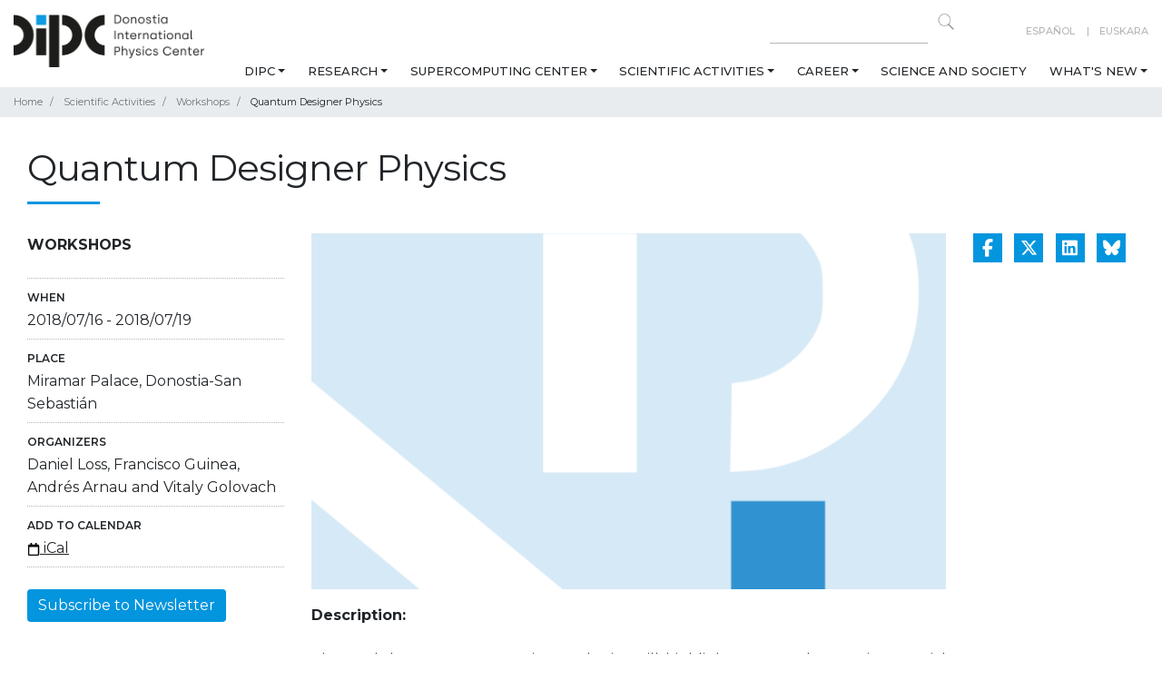

--- FILE ---
content_type: text/html;charset=utf-8
request_url: https://dipc.ehu.eus/en/scientific-activities/workshops/178
body_size: 51983
content:
<!DOCTYPE html>
<html xmlns="http://www.w3.org/1999/xhtml" lang="en" xml:lang="en">
  <head><meta http-equiv="Content-Type" content="text/html; charset=UTF-8" />
    <!-- Required meta tags -->
    <meta charset="utf-8" />
    <meta name="viewport" content="width=device-width, initial-scale=1, shrink-to-fit=no" />

    <!-- Bootstrap CSS -->
    

    

    
    

    
    
    
    <link rel="apple-touch-icon" sizes="57x57" href="/++theme++dipc-theme/favicon/apple-icon-57x57.png" />
    <link rel="apple-touch-icon" sizes="60x60" href="/++theme++dipc-theme/favicon/apple-icon-60x60.png" />
    <link rel="apple-touch-icon" sizes="72x72" href="/++theme++dipc-theme/favicon/apple-icon-72x72.png" />
    <link rel="apple-touch-icon" sizes="76x76" href="/++theme++dipc-theme/favicon/apple-icon-76x76.png" />
    <link rel="apple-touch-icon" sizes="114x114" href="/++theme++dipc-theme/favicon/apple-icon-114x114.png" />
    <link rel="apple-touch-icon" sizes="120x120" href="/++theme++dipc-theme/favicon/apple-icon-120x120.png" />
    <link rel="apple-touch-icon" sizes="144x144" href="/++theme++dipc-theme/favicon/apple-icon-144x144.png" />
    <link rel="apple-touch-icon" sizes="152x152" href="/++theme++dipc-theme/favicon/apple-icon-152x152.png" />
    <link rel="apple-touch-icon" sizes="180x180" href="/++theme++dipc-theme/favicon/apple-icon-180x180.png" />
    <link rel="icon" type="image/png" sizes="192x192" href="/++theme++dipc-theme/favicon/android-icon-192x192.png" />
    <link rel="icon" type="image/png" sizes="32x32" href="/++theme++dipc-theme/favicon/favicon-32x32.png" />
    <link rel="icon" type="image/png" sizes="96x96" href="/++theme++dipc-theme/favicon/favicon-96x96.png" />
    <link rel="icon" type="image/png" sizes="16x16" href="/++theme++dipc-theme/favicon/favicon-16x16.png" />
    <link rel="manifest" href="/++theme++dipc-theme/favicon/manifest.json" />
    <meta name="msapplication-TileColor" content="#ffffff" />
    <meta name="msapplication-TileImage" content="/++theme++dipc-theme/favicon/ms-icon-144x144.png" />
    <meta name="theme-color" content="#ffffff" />

    <title>Quantum Designer Physics — DIPC</title>
  <meta name="twitter:card" content="summary" /><meta property="og:site_name" content="Donostia International Physics Center" /><meta property="og:title" content="Quantum Designer Physics" /><meta property="og:type" content="website" /><meta property="og:description" content="" /><meta property="og:url" content="https://dipc.ehu.eus/en/scientific-activities/workshops/178" /><meta property="og:image" content="https://dipc.ehu.eus/@@site-logo/dipc-logo.png" /><meta property="og:image:type" content="image/png" /><meta name="DC.date.created" content="2023-04-05T15:21:39+01:00" /><meta name="DC.date.modified" content="2023-05-30T15:54:07+01:00" /><meta name="DC.type" content="Event" /><meta name="DC.format" content="text/plain" /><meta name="DC.language" content="en" /><meta name="DC.date.valid_range" content="2023/04/05 - " /><meta name="viewport" content="width=device-width, initial-scale=1" /><meta name="generator" content="Plone - http://plone.com" /><link rel="canonical" href="https://dipc.ehu.eus/en/scientific-activities/workshops/178" /><link rel="stylesheet" href="https://dipc.ehu.eus/++theme++dipc-theme/dist/0211dd74.theme-compiled.cache.css" /><script>
        require = undefined;
        define = undefined;
        </script><script src="https://dipc.ehu.eus/++theme++dipc-theme/dist/c3615068.main-compiled.cache.js"></script><link href="https://fonts.googleapis.com/css?family=Montserrat:200,300,400,500,600,700,800,900" rel="stylesheet" /><link href="https://fonts.googleapis.com/css?family=Open+Sans" rel="stylesheet" /></head>

  <body class="internal frontend icons-on portaltype-event section-scientific-activities site-en subsection-workshops subsection-workshops-178 template-view thumbs-on userrole-anonymous viewpermission-view" id="visual-portal-wrapper" dir="ltr" data-base-url="https://dipc.ehu.eus/en/scientific-activities/workshops/178" data-view-url="https://dipc.ehu.eus/en/scientific-activities/workshops/178" data-portal-url="https://dipc.ehu.eus" data-i18ncatalogurl="https://dipc.ehu.eus/plonejsi18n" data-pat-pickadate="{&quot;date&quot;: {&quot;selectYears&quot;: 200}, &quot;time&quot;: {&quot;interval&quot;: 5 } }" data-pat-plone-modal="{&quot;actionOptions&quot;: {&quot;displayInModal&quot;: false}}"><header id="portal-top">
      <div class="container" id="dipc-header">
  <div class="row">
    <div class="col-12 d-flex justify-content-between">
      <div id="logo" class="d-none d-lg-block">
        <a href="https://dipc.ehu.eus/en">
          <img src="https://dipc.ehu.eus/logo.png" alt=" Logo Donostia International Physics Center" class="" />
        </a>
      </div>
      <div class="text-lg-right">
        <div class="row">
          <div class="col-md-12 d-none d-lg-block search text-right pt-2">
            <div id="langselect" class="float-lg-right ml-lg-5">
              
                
                  <a href="https://dipc.ehu.eus/@@multilingual-selector/76a6c006fb7f4bf0bbac75921bc0a4bc/es?set_language=es" title="Español">Español</a>
                
              
                
                  <a href="https://dipc.ehu.eus/@@multilingual-selector/76a6c006fb7f4bf0bbac75921bc0a4bc/eu?set_language=eu" title="Euskara">Euskara</a>
                
              
                
                  
                
              
            </div>
            <form action="https://dipc.ehu.eus/en/@@search" method="GET" class="float-right">
              <input type="text" aria-label="Search on this website" name="SearchableText" size="15" />
              <button class="search-icon" type="submit" title="Click to search"></button>
            </form>
          </div>
        </div>
        <div class="row">
          
  <nav class="navbar navbar-expand-lg navbar-light">
    <a class="navbar-brand d-lg-none" href="https://dipc.ehu.eus/en">
      <img src="https://dipc.ehu.eus/logo.png" alt=" Logo None" class="" />
    </a>
    <button class="navbar-toggler pull-left" type="button" data-toggle="collapse" data-target="#navbarSupportedContent" aria-controls="navbarSupportedContent" aria-expanded="false" aria-label="Toggle navigation">
      <span class="navbar-toggler-icon"></span>
    </button>
    <!-- <a class="navbar-brand d-lg-none " href="#" i18n:translate="">Menu</a> -->
    <div class="collapse navbar-collapse" id="navbarSupportedContent">
      <ul class="navbar-nav mr-auto">
        <li class="nav-item nav-dipc dropdown"><a href="https://dipc.ehu.eus/en/dipc" class="state-published nav-link dropdown-toggle" aria-haspopup="true" data-toggle="dropdown">DIPC</a><div class="dropdown-menu"><a href="https://dipc.ehu.eus/en/dipc/about-us-redirecter" class="state-published  dropdown-item">About us</a><a href="https://dipc.ehu.eus/en/dipc/organizational-chart" class="state-published  dropdown-item">Organizational chart</a><a href="https://dipc.ehu.eus/en/dipc/people" class="state-published  dropdown-item">People</a><a href="https://dipc.ehu.eus/en/dipc/join-us" class="state-published  dropdown-item">Join us</a><a href="https://dipc.ehu.eus/en/dipc/equality" class="state-published  dropdown-item">Equality</a></div></li><li class="nav-item nav-research dropdown"><a href="https://dipc.ehu.eus/en/research" class="state-published nav-link dropdown-toggle" aria-haspopup="true" data-toggle="dropdown">Research</a><div class="dropdown-menu"><a href="https://dipc.ehu.eus/en/research/research-lines" class="state-published  dropdown-item">Research lines</a><a href="https://dipc.ehu.eus/en/research/publications" class="state-published  dropdown-item">Publications</a></div></li><li class="nav-item nav-supercomputing-center dropdown"><a href="https://dipc.ehu.eus/en/supercomputing-center" class="state-published nav-link dropdown-toggle" aria-haspopup="true" data-toggle="dropdown">Supercomputing Center</a><div class="dropdown-menu"><a href="https://dipc.ehu.eus/en/supercomputing-center/about-scc" class="state-published  dropdown-item">About SCC</a><a href="https://dipc.ehu.eus/en/supercomputing-center/services" class="state-published  dropdown-item">Services</a><a href="https://dipc.ehu.eus/en/supercomputing-center/hpc-systems-getting-started" class="state-published  dropdown-item">HPC Systems: getting started</a><a href="https://dipc.ehu.eus/en/supercomputing-center/contact-us" class="state-published  dropdown-item">Contact us</a></div></li><li class="nav-item nav-scientific-activities dropdown"><a href="https://dipc.ehu.eus/en/scientific-activities" class="state-published nav-link dropdown-toggle" aria-haspopup="true" data-toggle="dropdown">Scientific Activities</a><div class="dropdown-menu"><a href="https://dipc.ehu.eus/en/scientific-activities/scientific-activities" class="state-published  dropdown-item">Scientific Agenda</a><a href="https://dipc.ehu.eus/en/scientific-activities/seminars" class="state-published  dropdown-item">Seminars</a><a href="https://dipc.ehu.eus/en/scientific-activities/joint-seminar-agenda" class="state-published  dropdown-item">Joint Seminar Agenda</a><a href="https://dipc.ehu.eus/en/scientific-activities/workshops" class="state-published  dropdown-item">Workshops</a><a href="https://dipc.ehu.eus/en/scientific-activities/schools" class="state-published  dropdown-item">Schools</a><a href="https://dipc.ehu.eus/en/scientific-activities/colloquia" class="state-published  dropdown-item">Colloquia</a><a href="https://dipc.ehu.eus/en/scientific-activities/courses" class="state-published  dropdown-item">Courses</a></div></li><li class="nav-item nav-career dropdown"><a href="https://dipc.ehu.eus/en/career" class="state-published nav-link dropdown-toggle" aria-haspopup="true" data-toggle="dropdown">Career</a><div class="dropdown-menu"><a href="https://dipc.ehu.eus/en/career/career" class="state-published  dropdown-item">Career</a><a href="https://dipc.ehu.eus/en/career/bachelor-theses" class="state-published  dropdown-item">Bachelor Theses</a><a href="https://dipc.ehu.eus/en/career/internships" class="state-published  dropdown-item">Internships</a><a href="https://dipc.ehu.eus/en/career/phd-program" class="state-published  dropdown-item">PhD Program</a><a href="https://dipc.ehu.eus/en/career/transferable-skills-courses" class="state-published  dropdown-item">Transferable Skills Courses</a></div></li><li class="nav-item nav-science-society"><a href="https://dipc.ehu.eus/en/science-society" class="state-published ">Science and Society</a></li><li class="nav-item nav-whats-new dropdown"><a href="https://dipc.ehu.eus/en/whats-new" class="state-published nav-link dropdown-toggle" aria-haspopup="true" data-toggle="dropdown">What's new</a><div class="dropdown-menu"><a href="https://dipc.ehu.eus/en/whats-new/news" class="state-published  dropdown-item">News</a><a href="https://dipc.ehu.eus/en/whats-new/press-office" class="state-published  dropdown-item">Press office</a><a href="https://dipc.ehu.eus/en/whats-new/newsletter-subscription" class="state-published  dropdown-item">DIPC Newsletters</a><a href="https://dipc.ehu.eus/en/whats-new/agenda" class="state-published  dropdown-item">Agenda</a></div></li>
      </ul>
      <div id="langselect" class="float-lg-right ml-lg-5 d-lg-none">
        
          
            <a href="https://dipc.ehu.eus/@@multilingual-selector/76a6c006fb7f4bf0bbac75921bc0a4bc/es?set_language=es" title="Español">Español</a>
          
        
          
            <a href="https://dipc.ehu.eus/@@multilingual-selector/76a6c006fb7f4bf0bbac75921bc0a4bc/eu?set_language=eu" title="Euskara">Euskara</a>
          
        
          
            
          
        
      </div>
    </div>
  </nav>


        </div>
      </div>
    </div>
  </div>
</div>


    </header><div class="breadcrumb-container">
  <div class="container">
    <span id="breadcrumbs-you-are-here" style="display:none">You are at:</span>
    <nav>
      <ol class="breadcrumb" aria-labelledby="breadcrumbs-you-are-here">
        <li id="breadcrumbs-home" class="breadcrumb-item">
          <a href="https://dipc.ehu.eus/en">Home</a>
        </li>
        <li class="breadcrumb-item" id="breadcrumbs-1">
          
            <a href="https://dipc.ehu.eus/en/scientific-activities">Scientific Activities</a>
            
          
        </li>
        <li class="breadcrumb-item" id="breadcrumbs-2">
          
            <a href="https://dipc.ehu.eus/en/scientific-activities/workshops">Workshops</a>
            
          
        </li>
        <li class="breadcrumb-item" id="breadcrumbs-3">
          
            
            <span id="breadcrumbs-current">Quantum Designer Physics</span>
          
        </li>
      </ol>
    </nav>
  </div>
</div><div class="container mb-5" id="main-container">
      <div class="row">
        <div class="col-12">
          <div id="viewlet-above-content-title">

<span id="social-tags-body" style="display: none" itemscope="" itemtype="http://schema.org/WebPage">
  <span itemprop="name">Quantum Designer Physics</span>
  <span itemprop="description"></span>
  <span itemprop="url">https://dipc.ehu.eus/en/scientific-activities/workshops/178</span>
  <span itemprop="image">https://dipc.ehu.eus/@@site-logo/dipc-logo.png</span>
</span>
</div><h1 class="documentFirstHeading">Quantum Designer Physics</h1><div id="viewlet-below-content-title">

</div>
        </div>
      </div>
      <div class="row">
        <div class="col-md-12">
          <!-- <xsl:apply-templates css:select="#content" />
          <include css:if-content="#content-core" css:content=".documentDescription" />
        -->
        <!-- to insert full width lead image
          <include css:if-content="#content-core" css:content="#viewlet-above-content-title" />
        -->
          <div id="viewlet-above-content-body"></div>
          <div id="content-core">
            
      <div class="row">
        <div class="col-sm-3">
          <p class="event-type">Workshops</p>
          <dl class="event-info">
            
            
              <dt>When</dt>
              
                <dd>
                  <span>2018/07/16</span>
                  -
                  <span>2018/07/19</span>
                </dd>
              
              
            
            
              <dt>Place</dt>
              <dd>Miramar Palace, Donostia-San Sebastián</dd>
            
            
              <dt>Organizers</dt>
              <dd>Daniel Loss, Francisco Guinea, Andrés Arnau and Vitaly Golovach</dd>
            
            <!--<dt>Más información</dt>
          <dd><a href="http://www.fz-juelich.de/jcns/FunctPolym2018">fz-juelich.de/jcns/FunctPolym2018</a></dd>
          -->
            <dt>Add to calendar</dt>
            <dd>
              <a href="https://dipc.ehu.eus/en/scientific-activities/workshops/178/ics_view" rel="nofollow" title="Download this event in iCal format">
                <img src="https://dipc.ehu.eus/++plone++plone.app.event/calendar.svg" alt="" width="14" height="14" class="icalIcon" />
                <span>iCal</span>
              </a>
            </dd>
          </dl>
          
          <a class="btn btn-primary mb-4" href="https://dipc.ehu.eus/en/whats-new/newsletter-subscription">Subscribe to Newsletter</a>

          <!-- <div class="organizer-container" tal:condition="view/get_organizer_image">
            <img src="++theme++dipc-theme/img/dipclogo.png" tal:attributes="src view/get_organizer_image" class="event-organizer-img" alt="Logotipo" />
          </div> -->
        </div>
        <div class="col-sm-7">
          
          <img class="img-fluid mb-3" width="700" src="/++theme++dipc-theme/img/event_image_urdina.png" alt="Quantum Designer Physics" />
          <p><strong>Description: </strong></p>
<p align="justify">The workshop Quantum Designer Physics will highlight recent advances in material systems purposefully designed for studying some of the most intriguing physical phenomena at the nanoscale. Very broadly these phenomena are related to spin, topology, and coherence, which enable the materials display quantum functionalities. Condensed Matter Physics is known for providing a rich variety of material systems in which different physics can be found and studied. With the recent development of quantum materials, it appears to be possible to devise the physics and implement a suitable material system for that physics on demand. This workshop brings together the leading experts working on quantum materials and aims at creating a stimulating atmosphere for discussing new physics on the marvelous sites of San Sebastian. We will discuss recent progress in creating ordinary and topological quantum systems in different dimensions as well as some of the most exotic quantum materials based on graphene and other n-dimensional materials. We will update on the progress in spin-based quantum computing with a look into the prominent future of quantum technologies. The quest for Majorana bound states in hybrid superconducting systems and topological quantum computing are also on our agenda. We hope the workshop will foster collaborations and inspire its attendants to tackle new problems with great ideas which make a difference for fundamental physics, lead to applications, and advance futuristic technologies.</p>
<p><strong>Organizers: </strong></p>
<p>Daniel Loss, University of Basel, Switzerland <br />Francisco Guinea, IMDEA Madrid and University of Manchester, UK <br />Andrés Arnau, DIPC and CFM-UPV/EHU, Donostia-San Sebastian <br />Vitaly Golovach, DIPC and CFM-UPV/EHU, Donostia-San Sebastian</p>
<p><strong>Website: </strong></p>
<p><a href="http://qdp2018.dipc.org/" rel="noopener" target="_blank">http://qdp2018.dipc.org/</a></p>
<p><strong>Email: </strong></p>
<p><a href="mailto:qdp2018@dipc.org">qdp2018@dipc.org <br /></a><br /><br /><br /></p>
<p><br /><br /><br /><br /><br /><br /></p>
          
        </div>
        <div class="col-sm-2">
          <div class="h4 social-share d-lg-flex justify-content-between">
            <a href="https://www.facebook.com/sharer.php?u=https://dipc.ehu.eus/en/scientific-activities/workshops/178" title="Share via Facebook" target="_blank"><i class="fa-brands fa-facebook-f"></i></a>
            <a href="https://x.com/intent/tweet?text=https://dipc.ehu.eus/en/scientific-activities/workshops/178" title="Share via X" target="_blank"><i class="fa-brands fa-x-twitter"></i></a>
            <a href="https://www.linkedin.com/sharing/share-offsite/?url=https://dipc.ehu.eus/en/scientific-activities/workshops/178" title="Share via Linkedin" target="_blank">
              <i class="fa-brands fa-linkedin"></i>
            </a>
            <a target="_blank" href="https://bsky.app/intent/compose?text=https://dipc.ehu.eus/en/scientific-activities/workshops/178"><i class="fa-brands fa-bluesky"></i></a>

          </div>
        </div>
      </div>
    
          </div>
          <div id="viewlet-below-content-body">



    <div class="visualClear"><!-- --></div>

    <div class="documentActions">
        

        

    </div>


</div>

          

          <div id="viewlet-below-content">
            <!-- Does this work? All items except does with id="category" -->
            
          </div>
        </div>

        
        
      </div>
    </div>
  <div id="footer" class="divulgacion">
    <div class="container">
      
    </div>
    <footer class="pt-2">
      <div class="container">
        <div class="row">
          <div class="col-md-12">
            <div class="d-flex">
              <div class="social">
                
                  
                    <a href="https://www.linkedin.com/company/donostia-international-physics-center-dipc/" title="Linkedin">
                      <i class="fa-brands fa-linkedin"></i>
                    </a>
                  
                
                  
                    <a href="https://bsky.app/profile/dipcehu.bsky.social" title="Bluesky">
                      <i class="fa-brands fa-bluesky"></i>
                    </a>
                  
                
                  
                    <a href="https://www.x.com/dipcehu" title="X">
                      <i class="fa-brands fa-x-twitter"></i>
                    </a>
                  
                
                  
                    <a href="https://www.facebook.com/dipcehu" title="Facebook">
                      <i class="fa-brands fa-facebook-f"></i>
                    </a>
                  
                
                  
                    <a href="https://www.instagram.com/dipc.ehu/" title="Instagram">
                      <i class="fa-brands fa-instagram"></i>
                    </a>
                  
                
                  
                    <a href="https://www.youtube.com/c/DonostiaInternationalPhysicsCenter" title="Youtube">
                      <i class="fa-brands fa-youtube"></i>
                    </a>
                  
                
                  
                    <a href="https://vimeo.com/dipc" title="Vimeo">
                      <i class="fa-brands fa-vimeo"></i>
                    </a>
                  
                
                  
                    <a href="https://www.flickr.com/photos/DIPCehu/sets" title="Flickr">
                      <i class="fa-brands fa-flickr"></i>
                    </a>
                  
                
                  
                    <a href="/en/whats-new/news/aggregator/RSS" title="RSS">
                      <i class="fa-solid fa-rss"></i>
                    </a>
                  
                
                  
                
              </div>
              <div class="other-links">
                
                  
                
                  
                
                  
                
                  
                
                  
                
                  
                
                  
                
                  
                
                  
                
                  
                    <a href="/en/whats-new/newsletter-subscription" title="NEWSLETTER">NEWSLETTER</a>
                  
                
              </div>
            </div>
          </div>
        </div>
        <div class="row">
          <div class="col-md-6 footer-section">
            <strong class="footer-section-title">DIPC - Donostia International Physics Center</strong>
            <p>Manuel Lardizabal 4<br />E20018 Donostia / San Sebastián SPAIN<br /><a data-linktype="external" data-val="https://www.google.com/maps/place/43%C2%B018'21.0%22N+2%C2%B000'36.6%22W/@43.305822,-2.010172,17z" href="https://www.google.com/maps/place/43%C2%B018'21.0%22N+2%C2%B000'36.6%22W/@43.305822,-2.010172,17z" rel="noopener" target="_blank">N 43.305822, W 2.010172</a><br />+34 943 01 53 68<br /><a data-linktype="email" data-subject="" data-val="dipcinfo@ehu.eus" href="mailto:dipcinfo@ehu.eus" rel="noopener" target="_blank">dipcinfo@ehu.eus</a></p>
          </div>
          <div class="col-md-6 footer-section">
            <strong class="footer-section-title">Research</strong>
            <p><a data-linktype="external" data-val="http://web-01.sw.ehu.es/en/research#Quantum" href="/en/research#Quantum">Quantum</a><br /><a data-linktype="external" data-val="http://web-01.sw.ehu.es/en/research#Nano" href="/en/research#Nano">Nano</a><br /><a data-linktype="external" data-val="http://web-01.sw.ehu.es/en/research#Life" href="/en/research#Life">Life</a><br /><a data-linktype="external" data-val="http://web-01.sw.ehu.es/en/research#Cosmos" href="/en/research#Cosmos">Cosmos</a></p>
          </div>
        </div>

        <div class="row">
          <div class="col-md-12 footer-section">
            <strong class="footer-section-title">Board of Partners</strong>
            <div class="footer-logos d-flex flex-wrap">
<div class="bg-jaurlaritza"></div>
<div class="bg-ehu"></div>
<div class="bg-diputazioa"></div>
<div class="bg-donostia"></div>
<div class="bg-kutxa"></div>
<div class="bg-edp"></div>
<div class="bg-telefonica"></div>
<div class="bg-caf"></div>
<div class="bg-caf text-center" style="background: none"><?xml version="1.0" encoding="UTF-8" standalone="no"??>
<svg height="80" id="svg1" version="1.1" viewbox="0 0 374.52213 79.999999" width="150" xmlns="http://www.w3.org/2000/svg" xmlns:svg="http://www.w3.org/2000/svg">
<defs id="defs1"></defs>
<g id="layer1" transform="translate(112.35664,12.051357)">
<path d="m 146.9637,52.785085 c 0.23707,0 0.37042,-0.10372 0.37042,-0.32597 v -0.22225 c 0,-0.22225 -0.13335,-0.32596 -0.37042,-0.32596 h -0.56339 v 0.87418 z m -0.56339,1.63019 h -0.75565 v -3.09704 h 1.40794 c 0.69638,0 1.05198,0.41487 1.05198,0.9779 0,0.48895 -0.22225,0.80045 -0.56303,0.9338 l 0.69638,1.18534 h -0.82973 l -0.57785,-1.0668 h -0.43004 z m 2.71216,-1.37795 v -0.38559 c 0,-1.2446 -0.97825,-2.22285 -2.2673,-2.22285 -1.28941,0 -2.26766,0.97825 -2.26766,2.22285 v 0.38559 c 0,1.2446 0.97825,2.22285 2.26766,2.22285 1.28905,0 2.2673,-0.97825 2.2673,-2.22285 z m -5.23099,-0.19297 c 0,-1.73355 1.31868,-3.05259 2.96369,-3.05259 1.64465,0 2.96368,1.31904 2.96368,3.05259 0,1.7339 -1.31903,3.05293 -2.96368,3.05293 -1.64501,0 -2.96369,-1.31903 -2.96369,-3.05293 z M 101.18549,3.880556 99.836113,0 H 77.611114 v 3.880556 z m 2.57633,7.408334 -1.34937,-3.880556 H 77.611114 v 3.880556 z m 16.53541,44.450005 H 139.7 v -3.88056 h -19.40277 z m 0,-7.40834 H 139.7 v -3.88055 h -19.40277 z m 0,-7.40833 h 11.64166 v -3.880556 h -11.64166 z m 11.64166,-11.28889 h -11.64166 v 3.880556 h 11.64166 z m -11.64166,-3.527778 h 11.64166 v -3.880555 h -22.19254 l -1.09079,3.136547 -1.09079,-3.136547 H 85.372226 v 3.880555 h 11.641667 v -3.56623 l 1.252009,3.56623 h 20.779668 l 1.25166,-3.565878 z m 11.64166,-11.288889 h -19.61621 l -1.34972,3.880556 h 20.96593 z M 85.372226,33.513891 H 97.013893 V 29.633335 H 85.372226 Z m 0,7.408334 H 97.013893 V 37.041669 H 85.372226 Z m -7.761112,7.40833 h 19.402779 v -3.88055 H 77.611114 Z m 0,7.40834 h 19.402779 v -3.88056 H 77.611114 Z M 117.475,0 116.12598,3.880556 H 139.7 V 0 Z m -3.92571,11.28889 H 139.7 V 7.408334 h -24.80098 z m -28.177064,7.408334 h 20.965934 l -1.34973,-3.880556 H 85.372226 Z m 15.494704,14.816667 h 15.57761 l 1.36243,-3.880556 H 99.504506 Z m 2.60068,7.408334 h 10.37625 l 1.36243,-3.880556 h -13.10111 z m 2.60068,7.40833 h 5.17489 l 1.36208,-3.88055 h -7.89905 z m 2.58727,7.40834 1.34902,-3.88056 h -2.69769 z m -77.611115,0 h 28.575002 c 3.880555,0 7.360356,-1.47073 9.995253,-3.88056 H 31.044445 Z M 61.383336,37.041669 v 3.880556 h 13.052778 c 0,-1.343731 -0.183797,-2.643011 -0.518936,-3.880556 z m -22.57778,3.880556 H 50.447224 V 37.041669 H 38.805556 Z m 22.57778,-22.225001 h 12.533842 c 0.335139,-1.237545 0.518936,-2.537178 0.518936,-3.880556 H 61.383336 Z m -22.57778,0 H 50.447224 V 14.816668 H 38.805556 Z M 59.619447,0 H 31.044445 V 3.880556 H 69.6147 C 66.979803,1.470731 63.471427,0 59.619447,0 Z m 12.82947,7.408334 H 31.044445 V 11.28889 H 74.009959 C 73.673056,9.9091756 73.142125,8.606367 72.448917,7.408334 Z M 38.805556,22.225002 v 3.880555 h 30.402038 c 1.289051,-1.095375 2.384426,-2.408061 3.23709,-3.880555 z m 30.402038,7.408333 H 38.805556 v 3.880556 H 72.444684 C 71.59202,32.041397 70.496645,30.72871 69.207594,29.633335 Z m -38.163149,18.69722 h 41.404472 c 0.693208,-1.19803 1.224139,-2.50084 1.561042,-3.88055 H 31.044445 Z M 0,3.880556 H 27.163889 V 0 H 0 Z M 0,11.28889 H 27.163889 V 7.408334 H 0 Z m 19.402777,3.527778 H 7.7611116 v 3.880556 H 19.402777 Z M 7.7611116,26.105557 H 19.402777 V 22.225002 H 7.7611116 Z m 0,7.408334 H 19.402777 V 29.633335 H 7.7611116 Z m 0,7.408334 H 19.402777 V 37.041669 H 7.7611116 Z M 0,48.330555 h 27.163889 v -3.88055 H 0 Z m 0,3.52778 h 27.163889 v 3.88056 H 0 v -3.88056" id="path2" style="fill:#ffffff;fill-opacity:1;fill-rule:nonzero;stroke:none;stroke-width:0.0352778"></path>
</g>
</svg>
</div>
<div class="bg-caf text-center" style="background: none">
<svg fill="none" height="80" id="svg10" version="1.1" viewbox="0 0 150 80.000001" width="150" xmlns="http://www.w3.org/2000/svg" xmlns:svg="http://www.w3.org/2000/svg">
<defs id="defs10"></defs>
<path d="M 12.775391 26.990234 C 12.063504 27.022984 11.369568 27.303632 10.855469 27.863281 C 10.837469 27.884181 10.820134 27.905581 10.802734 27.925781 C 10.167035 28.642081 9.9939138 29.430942 9.9960938 30.369141 C 9.9963537 30.472741 9.9963537 30.576088 9.9960938 30.679688 C 9.9956338 30.861787 9.9959338 31.044463 9.9960938 31.226562 C 9.9963837 31.498862 9.9964437 31.770669 9.9960938 32.042969 C 9.9954638 32.529868 9.9939806 33.016907 9.9941406 33.503906 C 9.9942906 33.932106 9.9943206 34.360863 9.9941406 34.789062 C 9.9941106 34.846562 9.9941606 34.903538 9.9941406 34.960938 C 9.9941006 35.047537 9.9941706 35.134103 9.9941406 35.220703 C 9.9937906 36.025102 9.9939006 36.830266 9.9941406 37.634766 L 9.9941406 37.726562 L 9.9941406 38.464844 C 9.9944706 39.426443 9.9948806 40.38801 9.9941406 41.349609 C 9.9933106 42.432708 9.9919675 43.51651 9.9921875 44.599609 C 9.9922175 44.715209 9.9921675 44.831666 9.9921875 44.947266 C 9.9921975 44.976566 9.9921775 45.004703 9.9921875 45.033203 C 9.9922675 45.461603 9.9925975 45.88996 9.9921875 46.318359 C 9.9917075 46.808059 9.9916475 47.29741 9.9921875 47.787109 C 9.9925075 48.061309 9.9927475 48.335275 9.9921875 48.609375 C 9.9918175 48.793675 9.9917775 48.97771 9.9921875 49.162109 C 9.9924175 49.247309 9.9920675 49.332669 9.9921875 49.417969 C 9.9888675 50.238268 10.050447 50.968982 10.498047 51.675781 C 10.514847 51.700581 10.532428 51.723947 10.548828 51.748047 C 10.916528 52.289346 11.463232 52.677588 12.082031 52.867188 C 12.141231 52.883887 12.141219 52.884091 12.199219 52.900391 C 12.772218 53.07089 13.365794 53.036428 13.933594 52.861328 C 14.656793 52.620228 15.271747 52.089449 15.623047 51.40625 C 15.635047 51.38105 15.646603 51.356431 15.658203 51.332031 C 15.902503 50.829432 15.961437 50.319778 15.960938 49.767578 C 15.960838 49.704078 15.962491 49.639672 15.962891 49.576172 C 15.964191 49.408272 15.964444 49.240065 15.964844 49.072266 C 15.965344 48.797866 15.96705 48.5244 15.96875 48.25 C 15.96925 48.1536 15.970403 48.057437 15.970703 47.960938 C 15.970803 47.900338 15.970403 47.837944 15.970703 47.777344 C 15.970803 47.748644 15.970603 47.721159 15.970703 47.693359 C 15.970603 47.46226 15.984691 47.379237 16.150391 47.210938 C 16.181691 47.179338 16.182191 47.179337 16.212891 47.148438 C 16.281291 47.079038 16.349369 47.010606 16.417969 46.941406 L 16.564453 46.792969 C 16.666653 46.689569 16.768794 46.585622 16.871094 46.482422 C 17.004394 46.348022 17.138485 46.212925 17.271484 46.078125 C 17.375084 45.973225 17.478231 45.868472 17.582031 45.763672 C 17.631631 45.713672 17.680869 45.665234 17.730469 45.615234 C 17.801669 45.543034 17.873913 45.470337 17.945312 45.398438 C 17.967612 45.376038 17.990019 45.353831 18.011719 45.332031 C 18.042719 45.300531 18.041866 45.300431 18.072266 45.269531 C 18.101066 45.240731 18.100706 45.241191 18.128906 45.212891 C 18.199206 45.141891 18.264769 45.098141 18.355469 45.056641 C 18.443269 45.24144 18.537272 45.420156 18.638672 45.597656 C 18.698372 45.701856 18.759206 45.806509 18.816406 45.912109 C 18.897806 46.065209 18.980659 46.215735 19.068359 46.365234 C 19.217459 46.619034 19.362606 46.874513 19.503906 47.132812 C 19.590406 47.291312 19.676672 47.451175 19.763672 47.609375 C 19.794572 47.665475 19.795872 47.66375 19.826172 47.71875 C 19.975072 47.98955 20.123891 48.259897 20.275391 48.529297 C 20.40489 48.759697 20.532856 48.990956 20.660156 49.222656 C 20.820356 49.514256 20.981685 49.806703 21.146484 50.095703 C 21.243484 50.265703 21.339794 50.435522 21.433594 50.607422 C 21.444894 50.628222 21.455797 50.647769 21.466797 50.667969 C 21.522197 50.769669 21.577813 50.872709 21.632812 50.974609 C 21.834512 51.348309 22.036847 51.724882 22.310547 52.050781 C 22.805246 52.581481 23.527254 52.953706 24.251953 53.003906 C 25.069752 53.037406 25.874694 52.811606 26.496094 52.253906 C 27.093093 51.675907 27.463169 50.948268 27.480469 50.105469 C 27.480669 50.066769 27.480269 50.027834 27.480469 49.990234 C 27.484769 49.247335 27.185831 48.668962 26.832031 48.039062 C 26.726931 47.852463 26.622531 47.666315 26.519531 47.478516 C 26.354331 47.177316 26.187831 46.875672 26.019531 46.576172 C 25.869231 46.308872 25.721819 46.040384 25.574219 45.771484 C 25.447619 45.540985 25.319653 45.312484 25.189453 45.083984 C 25.017653 44.783085 24.852753 44.479628 24.689453 44.173828 C 24.657253 44.113528 24.623997 44.052487 24.591797 43.992188 C 24.575597 43.961888 24.560522 43.931644 24.544922 43.902344 C 24.452822 43.729244 24.360366 43.558825 24.259766 43.390625 C 24.178666 43.255725 24.100337 43.119722 24.023438 42.982422 C 23.998338 42.937522 23.997156 42.936678 23.972656 42.892578 C 23.917256 42.793578 23.861941 42.694903 23.806641 42.595703 C 23.787541 42.561403 23.770553 42.527441 23.751953 42.494141 C 23.642853 42.298541 23.532228 42.10215 23.423828 41.90625 C 23.373428 41.81505 23.323937 41.723912 23.273438 41.632812 C 23.214838 41.527113 23.155956 41.422206 23.097656 41.316406 C 23.074756 41.274806 23.052197 41.233006 23.029297 41.191406 C 22.996397 41.132306 22.964241 41.072972 22.931641 41.013672 C 22.921441 40.994972 22.910391 40.977084 22.900391 40.958984 C 22.830591 40.832485 22.778228 40.710865 22.736328 40.572266 C 23.116328 40.188966 23.4951 39.807228 23.875 39.423828 C 23.8975 39.401228 23.919606 39.379422 23.941406 39.357422 C 23.983806 39.314722 24.026059 39.271216 24.068359 39.228516 C 24.139559 39.154916 24.210009 39.082925 24.287109 39.015625 C 24.386709 38.929825 24.483406 38.846841 24.566406 38.744141 C 24.638006 38.651241 24.63765 38.651512 24.71875 38.570312 C 24.74575 38.543713 24.772628 38.517987 24.798828 38.492188 C 24.851028 38.438188 24.903431 38.384731 24.957031 38.332031 C 25.056531 38.250431 25.144263 38.175772 25.226562 38.076172 C 25.253562 38.043472 25.280441 38.012169 25.306641 37.980469 C 25.405041 37.897769 25.494072 37.822056 25.576172 37.722656 C 25.603172 37.689956 25.63005 37.658653 25.65625 37.626953 C 25.75465 37.544253 25.843581 37.470594 25.925781 37.371094 C 25.952681 37.338494 25.977706 37.307091 26.003906 37.275391 C 26.497606 36.870091 26.788581 36.292828 26.925781 35.673828 C 27.084081 34.860129 26.924009 34.06204 26.474609 33.369141 C 26.01261 32.680341 25.316324 32.25555 24.515625 32.09375 C 23.743826 31.95185 22.956693 32.150038 22.308594 32.585938 C 22.289294 32.599237 22.270653 32.6122 22.251953 32.625 C 22.188453 32.6684 22.128159 32.711066 22.068359 32.759766 L 22.068359 32.824219 C 22.004859 32.824219 22.005737 32.823928 21.960938 32.861328 C 21.934138 32.888328 21.934403 32.889516 21.908203 32.916016 C 21.887403 32.936916 21.865903 32.956263 21.845703 32.976562 C 21.822803 32.999862 21.801497 33.022222 21.779297 33.044922 C 21.703497 33.121322 21.628334 33.198791 21.552734 33.275391 C 21.497134 33.331791 21.440466 33.387059 21.384766 33.443359 C 21.249166 33.580159 21.113815 33.716416 20.978516 33.853516 C 20.801516 34.032715 20.624465 34.213578 20.447266 34.392578 C 20.159866 34.682778 19.873137 34.973172 19.585938 35.263672 C 19.568238 35.281572 19.550403 35.299006 19.533203 35.316406 C 19.515403 35.334406 19.497769 35.351641 19.480469 35.369141 C 19.235769 35.61654 18.990794 35.863928 18.746094 36.111328 C 18.728394 36.129328 18.712612 36.146763 18.695312 36.164062 C 18.407313 36.455262 18.118178 36.74601 17.830078 37.037109 C 17.652578 37.216409 17.476228 37.394719 17.298828 37.574219 C 17.176228 37.698319 17.052487 37.823266 16.929688 37.947266 C 16.872588 38.005066 16.814912 38.063294 16.757812 38.121094 C 16.678513 38.201394 16.598931 38.281128 16.519531 38.361328 C 16.494931 38.386128 16.471166 38.411447 16.447266 38.435547 C 16.284666 38.600647 16.118759 38.757103 15.943359 38.908203 C 15.944759 37.771304 15.946566 36.634846 15.947266 35.498047 C 15.947366 35.360747 15.947166 35.223137 15.947266 35.085938 C 15.947266 35.057738 15.947166 35.031206 15.947266 35.003906 C 15.947466 34.560807 15.948619 34.116928 15.949219 33.673828 C 15.949819 33.217429 15.949119 32.761087 15.949219 32.304688 C 15.949319 32.023488 15.950672 31.742237 15.951172 31.460938 C 15.951472 31.266438 15.951172 31.071453 15.951172 30.876953 C 15.951172 30.764453 15.950972 30.653416 15.951172 30.541016 C 15.951572 30.437016 15.951272 30.332416 15.951172 30.228516 C 15.951072 30.189516 15.951272 30.151181 15.951172 30.113281 C 15.953072 29.768882 15.916319 29.441975 15.824219 29.109375 C 15.692719 28.664575 15.401921 28.027262 14.982422 27.789062 C 14.963722 27.781163 14.945834 27.773325 14.927734 27.765625 L 14.927734 27.701172 C 14.909634 27.686072 14.8925 27.67095 14.875 27.65625 C 14.8499 27.63865 14.825181 27.622469 14.800781 27.605469 C 14.216332 27.173619 13.487277 26.957484 12.775391 26.990234 z M 13.044922 28.736328 C 13.145923 28.740787 13.246997 28.757438 13.341797 28.789062 C 13.710697 28.942162 13.946816 29.153644 14.103516 29.527344 C 14.207216 29.832743 14.188847 30.164185 14.060547 30.458984 C 13.898447 30.753884 13.635247 31.012828 13.310547 31.111328 C 12.935347 31.175228 12.584431 31.13005 12.269531 30.90625 C 12.245231 30.88375 12.222719 30.861644 12.199219 30.839844 C 12.105319 30.754644 12.027231 30.665847 11.957031 30.560547 C 11.800131 30.293947 11.738028 29.992347 11.798828 29.685547 C 11.864428 29.465647 11.935978 29.221209 12.142578 29.099609 C 12.161478 29.092109 12.180819 29.085425 12.199219 29.078125 L 12.199219 29.013672 C 12.428494 28.826097 12.741917 28.72295 13.044922 28.736328 z M 24.091797 33.857422 C 24.21828 33.866186 24.347194 33.895588 24.480469 33.945312 C 24.798668 34.097812 25.009638 34.323791 25.148438 34.650391 C 25.246437 34.95369 25.22495 35.298244 25.09375 35.589844 C 24.92785 35.876843 24.702078 36.0723 24.392578 36.1875 C 24.041578 36.293 23.728343 36.259144 23.402344 36.089844 C 23.105744 35.877844 22.892078 35.591662 22.830078 35.226562 C 22.807378 34.883663 22.858313 34.575722 23.070312 34.294922 C 23.365062 33.985022 23.712349 33.83113 24.091797 33.857422 z M 37.652344 37.5 L 37.652344 52.453125 L 40.001953 52.453125 C 40.002053 52.152125 40.000453 51.849828 40.001953 51.548828 C 40.003153 51.350428 40.005959 51.153478 40.005859 50.955078 C 40.005659 50.789878 40.004659 50.624184 40.005859 50.458984 C 40.006359 50.396184 40.007413 50.332431 40.007812 50.269531 C 40.007313 50.179031 40.006913 50.088547 40.007812 49.998047 C 40.008312 49.955947 40.007313 49.957216 40.007812 49.916016 C 40.007413 49.889516 40.008212 49.863591 40.007812 49.837891 C 40.010912 49.698591 40.027153 49.625091 40.126953 49.525391 C 40.223353 49.442091 40.223878 49.443287 40.267578 49.367188 C 40.274278 49.349588 40.280609 49.331653 40.287109 49.314453 L 40.349609 49.314453 C 40.407909 49.219953 40.408609 49.219297 40.474609 49.154297 C 40.568909 49.061797 40.663 48.970694 40.75 48.871094 C 40.8814 48.713694 41.024622 48.569881 41.169922 48.425781 C 41.191922 48.404281 41.213075 48.384181 41.234375 48.363281 C 41.265175 48.332781 41.264722 48.332634 41.294922 48.302734 C 41.354622 48.244334 41.395747 48.196947 41.435547 48.123047 C 41.444147 48.103547 41.452638 48.085306 41.460938 48.066406 L 41.523438 48.066406 C 41.582937 47.970406 41.58355 47.970837 41.65625 47.898438 C 41.68275 47.872038 41.708575 47.845912 41.734375 47.820312 C 41.780575 47.774213 41.826747 47.727541 41.873047 47.681641 C 41.941447 47.771141 42.004406 47.862931 42.066406 47.957031 C 42.093106 47.997731 42.121638 48.039378 42.148438 48.080078 C 42.194637 48.150178 42.239056 48.220816 42.285156 48.291016 C 42.532256 48.666715 42.782503 49.040863 43.033203 49.414062 C 43.371303 49.917462 43.707316 50.421435 44.041016 50.927734 C 44.163016 51.112834 44.28395 51.297422 44.40625 51.482422 C 44.44625 51.542922 44.487244 51.603463 44.527344 51.664062 C 44.568244 51.725962 44.568138 51.72726 44.710938 51.943359 C 44.739837 51.984359 44.766269 52.025859 44.792969 52.068359 C 44.839769 52.176259 44.889678 52.271241 44.955078 52.369141 C 45.110278 52.50904 45.110097 52.509741 45.591797 52.494141 C 45.653197 52.492041 45.713891 52.488981 45.775391 52.488281 C 45.93679 52.487281 46.098466 52.486622 46.259766 52.482422 C 46.426865 52.478122 46.594619 52.474656 46.761719 52.472656 C 47.121618 52.468456 47.480144 52.462125 47.839844 52.453125 C 47.839844 52.389125 47.839416 52.389094 47.791016 52.308594 C 47.768016 52.274094 47.746909 52.240531 47.724609 52.207031 C 47.686609 52.149931 47.647575 52.092156 47.609375 52.035156 C 47.583375 51.996356 47.559103 51.956869 47.533203 51.917969 C 47.482703 51.842169 47.431459 51.767106 47.380859 51.691406 C 47.277459 51.536606 47.174766 51.381962 47.072266 51.226562 C 47.031666 51.165063 46.991772 51.102516 46.951172 51.041016 C 46.921772 50.996516 46.921378 50.996725 46.892578 50.953125 C 46.836778 50.868725 46.780509 50.785472 46.724609 50.701172 C 46.604309 50.520072 46.484287 50.33945 46.367188 50.15625 C 46.151488 49.81785 45.930584 49.480984 45.708984 49.146484 C 45.670884 49.088884 45.633803 49.032209 45.595703 48.974609 C 45.520503 48.860909 45.444341 48.746512 45.369141 48.632812 C 45.215341 48.400513 45.061803 48.167947 44.908203 47.935547 C 44.838503 47.830047 44.768919 47.724641 44.699219 47.619141 C 44.673019 47.579541 44.647194 47.541553 44.621094 47.501953 C 44.584294 47.446353 44.584794 47.445697 44.433594 47.216797 C 44.408194 47.178397 44.382722 47.139962 44.357422 47.101562 C 44.283822 46.989963 44.208966 46.878678 44.134766 46.767578 L 44.078125 46.679688 C 44.038525 46.620188 43.998684 46.561453 43.958984 46.501953 C 43.825385 46.302553 43.700091 46.101272 43.587891 45.888672 C 43.605991 45.871172 43.623025 45.854891 43.640625 45.837891 C 43.675825 45.803291 43.676438 45.801578 43.710938 45.767578 C 43.779837 45.700278 43.834259 45.645247 43.880859 45.560547 C 43.888859 45.541647 43.896497 45.522206 43.904297 45.503906 L 43.96875 45.503906 C 44.03485 45.400706 44.0344 45.401306 44.125 45.316406 C 44.1935 45.250306 44.246869 45.195028 44.292969 45.111328 C 44.301069 45.092328 44.310559 45.075041 44.318359 45.056641 L 44.380859 45.056641 C 44.399959 45.033641 44.419 45.010681 44.4375 44.988281 C 44.5018 44.904381 44.569225 44.8275 44.640625 44.75 C 44.777225 44.6024 44.911522 44.453334 45.044922 44.302734 C 45.087522 44.254434 45.130528 44.207856 45.173828 44.160156 C 45.252528 44.080856 45.33065 44.000269 45.40625 43.917969 C 45.58315 43.721269 45.76246 43.528937 45.943359 43.335938 C 46.067059 43.204438 46.190694 43.072447 46.308594 42.935547 C 46.365994 42.868847 46.423775 42.804034 46.484375 42.740234 C 46.504475 42.720234 46.523469 42.699087 46.542969 42.679688 C 46.583869 42.638888 46.624916 42.599094 46.666016 42.558594 C 46.748316 42.477494 46.826191 42.397294 46.900391 42.308594 C 47.05049 42.124294 47.2059 41.94835 47.375 41.78125 C 47.4679 41.69105 47.531638 41.619253 47.585938 41.501953 C 47.265638 41.497953 46.9453 41.494287 46.625 41.492188 C 46.4616 41.491288 46.298165 41.490281 46.134766 41.488281 C 45.974766 41.486181 45.81625 41.485075 45.65625 41.484375 C 45.59535 41.484175 45.533556 41.482822 45.472656 41.482422 C 45.385056 41.480922 45.296584 41.480569 45.208984 41.480469 C 45.168184 41.480569 45.168906 41.480469 45.128906 41.480469 C 45.057606 41.478469 44.989069 41.478175 44.917969 41.484375 C 44.777769 41.524375 44.693047 41.647431 44.623047 41.769531 C 44.616247 41.787231 44.610116 41.805066 44.603516 41.822266 L 44.539062 41.822266 C 44.465763 41.933966 44.466387 41.932991 44.367188 42.025391 C 44.293488 42.096791 44.231641 42.158047 44.181641 42.248047 C 44.173941 42.266647 44.165703 42.284634 44.158203 42.302734 L 44.095703 42.302734 C 44.029603 42.405834 44.030053 42.405234 43.939453 42.490234 C 43.870953 42.556234 43.815631 42.611613 43.769531 42.695312 C 43.761431 42.714312 43.753894 42.7316 43.746094 42.75 C 43.682594 42.75 43.681994 42.7515 43.621094 42.8125 C 43.596694 42.8407 43.572628 42.867131 43.548828 42.894531 C 43.497728 42.953031 43.447084 43.011413 43.396484 43.070312 C 43.266485 43.223512 43.133234 43.370619 42.990234 43.511719 C 42.909934 43.590019 42.838403 43.656006 42.783203 43.753906 C 42.775903 43.772106 42.768819 43.789041 42.761719 43.806641 L 42.699219 43.806641 C 42.670919 43.871641 42.670347 43.872669 42.623047 43.917969 C 42.542747 43.996069 42.464625 44.074003 42.390625 44.158203 C 42.315825 44.246103 42.240756 44.333516 42.160156 44.416016 C 42.054956 44.520616 41.951869 44.625281 41.855469 44.738281 C 41.801969 44.800981 41.748806 44.860922 41.691406 44.919922 C 41.617306 44.993322 41.543109 45.065731 41.474609 45.144531 C 41.356409 45.284531 41.231762 45.416422 41.101562 45.544922 C 41.017563 45.626422 40.937406 45.701788 40.878906 45.804688 C 40.871906 45.822487 40.864222 45.840022 40.857422 45.857422 C 40.793922 45.857422 40.793906 45.856484 40.753906 45.896484 C 40.731006 45.924784 40.731384 45.925425 40.708984 45.953125 C 40.691484 45.974425 40.675203 45.994925 40.658203 46.015625 C 40.462503 46.255025 40.252003 46.468753 40.033203 46.689453 C 40.022403 43.564956 40.012353 40.532597 40.001953 37.5 L 37.652344 37.5 z M 92.908203 37.5 L 92.908203 52.453125 L 95.257812 52.453125 C 95.268612 51.974125 95.278563 51.507868 95.289062 51.042969 C 95.377062 51.146569 95.464547 51.251456 95.560547 51.347656 C 96.548146 52.251655 97.638151 52.617431 98.96875 52.582031 C 98.99105 52.581331 99.013456 52.580778 99.035156 52.580078 C 99.428556 52.569378 99.821775 52.501284 100.20117 52.396484 C 100.89417 52.189585 101.97175 51.766809 102.34375 51.099609 C 102.35575 51.071609 102.35619 51.070469 102.36719 51.042969 L 102.42969 51.042969 C 102.44469 51.024269 102.46061 51.006381 102.47461 50.988281 C 102.50861 50.939281 102.54503 50.892303 102.58203 50.845703 C 102.62503 50.791903 102.66794 50.737894 102.71094 50.683594 C 102.73494 50.653794 102.7563 50.624703 102.7793 50.595703 C 102.8433 50.514603 102.90484 50.432256 102.96484 50.347656 C 103.82784 49.011958 104.0643 47.235439 103.7793 45.681641 C 103.7733 45.653741 103.76867 45.626609 103.76367 45.599609 C 103.67367 45.13291 103.54156 44.6854 103.35156 44.25 C 102.80856 43.053801 101.8783 42.147846 100.6543 41.685547 C 100.6323 41.677247 100.61184 41.670109 100.58984 41.662109 C 100.05784 41.45941 99.500993 41.369581 98.933594 41.363281 C 97.753995 41.356881 96.599774 41.632241 95.734375 42.494141 C 95.583275 42.65744 95.435662 42.81611 95.289062 42.974609 C 95.278263 41.113011 95.268312 39.306898 95.257812 37.5 L 92.908203 37.5 z M 129.82031 37.5 L 129.82031 52.453125 L 132.16992 52.453125 C 132.16992 52.152125 132.16988 51.849828 132.17188 51.548828 L 132.17578 50.955078 C 132.17578 50.789878 132.17478 50.624184 132.17578 50.458984 C 132.17678 50.396084 132.17773 50.332431 132.17773 50.269531 L 132.17773 49.998047 C 132.17873 49.969747 132.17969 49.943516 132.17969 49.916016 C 132.17869 49.760216 132.17634 49.649291 132.27734 49.525391 C 132.30534 49.497591 132.33238 49.470359 132.35938 49.443359 C 132.37637 49.425659 132.3922 49.407825 132.4082 49.390625 C 132.4222 49.377325 132.43522 49.364462 132.44922 49.351562 C 132.48022 49.321363 132.51102 49.291019 132.54102 49.261719 C 132.62102 49.184419 132.695 49.113625 132.75 49.015625 C 132.758 48.997525 132.76448 48.980491 132.77148 48.962891 L 132.83594 48.962891 C 132.89294 48.871191 132.89327 48.870806 132.94727 48.816406 C 132.96527 48.798406 132.982 48.781172 133 48.763672 C 133.04 48.723872 133.08009 48.684231 133.12109 48.644531 C 133.14209 48.624031 133.16259 48.603784 133.18359 48.583984 C 133.20359 48.563984 133.22219 48.544691 133.24219 48.525391 C 133.30119 48.467491 133.34186 48.420956 133.38086 48.347656 C 133.38986 48.328156 133.39825 48.309916 133.40625 48.291016 L 133.4707 48.291016 C 133.5657 48.153216 133.56445 48.151509 133.68945 48.037109 C 133.77745 47.951609 133.86388 47.877178 133.92188 47.767578 C 133.92987 47.749478 133.93927 47.730491 133.94727 47.712891 C 134.01227 47.687091 134.01222 47.687841 134.07422 47.681641 C 134.07422 47.745641 134.07233 47.745981 134.11133 47.800781 C 134.16733 47.873981 134.21853 47.950144 134.26953 48.027344 C 134.29653 48.068144 134.32361 48.107638 134.34961 48.148438 C 134.36461 48.170837 134.38053 48.193044 134.39453 48.214844 C 134.47353 48.334744 134.55186 48.454519 134.63086 48.574219 C 134.66386 48.623619 134.69552 48.673156 134.72852 48.722656 L 134.99805 49.128906 C 135.03905 49.190906 135.08009 49.252453 135.12109 49.314453 C 135.34709 49.657153 135.57373 49.999244 135.80273 50.339844 C 136.00773 50.645643 136.21302 50.950313 136.41602 51.257812 C 136.48202 51.359012 136.55019 51.4614 136.61719 51.5625 C 136.65819 51.6245 136.69923 51.686047 136.74023 51.748047 C 136.76223 51.781347 136.78173 51.813403 136.80273 51.845703 C 136.83573 51.895303 136.83714 51.894759 136.86914 51.943359 C 136.88814 51.972759 136.90678 52.00285 136.92578 52.03125 C 136.94878 52.06585 136.97114 52.099213 136.99414 52.132812 C 137.03214 52.224812 137.07191 52.301113 137.12891 52.382812 C 137.27291 52.499512 137.27286 52.499328 137.75586 52.486328 C 137.81686 52.484628 137.87845 52.483022 137.93945 52.482422 C 138.10145 52.481622 138.26478 52.480062 138.42578 52.476562 C 138.59278 52.472963 138.76073 52.47045 138.92773 52.46875 C 139.28773 52.46535 139.64781 52.460625 140.00781 52.453125 C 139.95281 52.356025 139.8998 52.259162 139.8418 52.164062 C 139.8308 52.145863 139.81764 52.126975 139.80664 52.109375 C 139.78664 52.077975 139.78758 52.077775 139.76758 52.046875 C 139.75358 52.024675 139.73861 52.004022 139.72461 51.982422 C 139.54061 51.697122 139.35497 51.413659 139.16797 51.130859 C 139.13197 51.076659 139.09459 51.02295 139.05859 50.96875 C 138.98859 50.86255 138.91866 50.754637 138.84766 50.648438 C 138.73366 50.475438 138.61986 50.304059 138.50586 50.130859 C 138.45986 50.061559 138.41414 49.991175 138.36914 49.921875 C 138.34414 49.884875 138.31992 49.847547 138.29492 49.810547 C 138.24192 49.730547 138.18777 49.650312 138.13477 49.570312 C 138.11177 49.535113 138.08841 49.500997 138.06641 49.466797 C 138.04441 49.433997 138.02491 49.402994 138.00391 49.371094 C 137.94791 49.288294 137.89284 49.205594 137.83984 49.121094 C 137.67184 48.851794 137.67234 48.850506 137.27734 48.253906 L 137.1582 48.074219 C 137.0812 47.957319 137.00378 47.839556 136.92578 47.722656 C 136.80778 47.544456 136.68927 47.3659 136.57227 47.1875 C 136.51627 47.1028 136.4603 47.018294 136.4043 46.933594 C 136.3673 46.878594 136.33092 46.824631 136.29492 46.769531 C 136.20592 46.635531 136.1183 46.500487 136.0293 46.367188 C 136.0153 46.347588 136.00323 46.329547 135.99023 46.310547 C 135.96723 46.276147 135.94387 46.242384 135.92188 46.208984 C 135.85088 46.104784 135.79886 46.007372 135.75586 45.888672 C 135.90586 45.725672 136.05713 45.563584 136.20312 45.396484 C 136.29712 45.286184 136.39309 45.181678 136.49609 45.080078 C 136.56109 45.017778 136.60739 44.967972 136.65039 44.888672 C 136.65839 44.869472 136.66778 44.850631 136.67578 44.832031 C 136.73978 44.832031 136.74011 44.832256 136.78711 44.785156 C 136.81411 44.752356 136.81284 44.752903 136.83984 44.720703 C 136.86084 44.696503 136.88039 44.671937 136.90039 44.648438 C 137.04039 44.481338 137.18094 44.320869 137.33594 44.167969 C 137.40594 44.100369 137.46277 44.044484 137.50977 43.958984 C 137.51777 43.940084 137.5262 43.922597 137.5332 43.904297 L 137.5957 43.904297 C 137.6617 43.801097 137.66291 43.799744 137.75391 43.714844 C 137.82191 43.648844 137.87588 43.595419 137.92188 43.511719 C 137.92987 43.492719 137.93731 43.473478 137.94531 43.455078 L 138.00781 43.455078 C 138.02081 43.438278 138.03388 43.42255 138.04688 43.40625 C 138.11087 43.31695 138.18477 43.238703 138.25977 43.158203 C 138.39877 43.009803 138.53792 42.862231 138.66992 42.707031 C 138.74992 42.612631 138.83583 42.526353 138.92383 42.439453 C 138.99383 42.371853 139.0487 42.315869 139.0957 42.230469 C 139.1037 42.211569 139.11214 42.192128 139.11914 42.173828 L 139.18359 42.173828 C 139.24759 42.077028 139.31348 42.008334 139.39648 41.927734 C 139.47348 41.852634 139.54923 41.778859 139.61523 41.693359 C 139.63223 41.669959 139.64806 41.6477 139.66406 41.625 L 139.75391 41.501953 C 139.43491 41.496553 139.11687 41.492934 138.79688 41.490234 C 138.63388 41.488934 138.46964 41.486975 138.30664 41.484375 C 138.14764 41.481575 137.98908 41.479516 137.83008 41.478516 C 137.76908 41.478216 137.70748 41.477062 137.64648 41.476562 C 137.45948 41.472263 137.27194 41.465681 137.08594 41.488281 C 136.96194 41.517481 136.88945 41.592206 136.81445 41.691406 C 136.77245 41.759806 136.7718 41.759366 136.7168 41.822266 C 136.6998 41.841166 136.68397 41.860606 136.66797 41.878906 C 136.56697 41.997506 136.45866 42.105844 136.34766 42.214844 C 136.26366 42.296344 136.183 42.371709 136.125 42.474609 C 136.118 42.492509 136.11052 42.510044 136.10352 42.527344 C 136.04052 42.527344 136.04114 42.527119 135.99414 42.574219 C 135.96614 42.607019 135.96545 42.606472 135.93945 42.638672 C 135.91845 42.662872 135.89891 42.685484 135.87891 42.708984 C 135.73791 42.878584 135.5935 43.043319 135.4375 43.199219 C 135.3415 43.294619 135.25011 43.389388 135.16211 43.492188 C 135.09311 43.573787 135.02327 43.651263 134.94727 43.726562 C 134.86927 43.803762 134.79561 43.883397 134.72461 43.966797 C 134.66961 44.030197 134.61464 44.092644 134.55664 44.152344 C 134.48164 44.226844 134.40789 44.301259 134.33789 44.380859 C 134.25989 44.472059 134.18166 44.560884 134.09766 44.646484 C 133.98466 44.759384 133.87353 44.872141 133.76953 44.994141 C 133.69153 45.086241 133.61044 45.171359 133.52344 45.255859 C 133.45944 45.318159 133.41119 45.367966 133.36719 45.447266 C 133.35919 45.466566 133.35175 45.485206 133.34375 45.503906 L 133.2793 45.503906 C 133.2213 45.592106 133.16484 45.653763 133.08984 45.726562 C 133.02184 45.791962 132.96787 45.846688 132.92188 45.929688 C 132.91388 45.948687 132.90544 45.965875 132.89844 45.984375 L 132.83594 45.984375 C 132.52394 46.341075 132.52417 46.341753 132.20117 46.689453 C 132.19117 43.564956 132.17992 40.532597 132.16992 37.5 L 129.82031 37.5 z M 62.566406 38.458984 L 62.566406 41.501953 L 60.693359 41.501953 L 60.693359 43.582031 L 62.566406 43.582031 C 62.565706 44.37503 62.564753 45.169891 62.564453 45.962891 C 62.564253 46.34839 62.564853 46.733641 62.564453 47.119141 C 62.564153 47.45774 62.564553 47.796166 62.564453 48.134766 C 62.564453 48.313565 62.564653 48.492975 62.564453 48.671875 C 62.564253 48.842975 62.5625 49.012494 62.5625 49.183594 L 62.5625 49.373047 C 62.5623 49.460847 62.5624 49.548919 62.5625 49.636719 C 62.5625 49.663819 62.5624 49.690497 62.5625 49.716797 C 62.5604 50.258896 62.691047 50.792338 62.935547 51.273438 C 63.235547 51.810537 63.699397 52.127528 64.279297 52.298828 C 64.304697 52.305828 64.328916 52.313513 64.353516 52.320312 C 64.817415 52.451112 65.314369 52.461984 65.792969 52.458984 C 65.846769 52.458584 65.901278 52.459084 65.955078 52.458984 C 66.097478 52.458784 66.23846 52.457731 66.380859 52.457031 C 66.557059 52.456231 66.733956 52.455478 66.910156 52.455078 C 67.170456 52.454578 67.169885 52.455725 67.771484 52.453125 L 67.771484 50.339844 L 66.744141 50.330078 C 66.592841 50.328978 66.442415 50.326019 66.291016 50.324219 C 66.228416 50.323419 66.227216 50.325019 66.166016 50.324219 C 65.810416 50.322619 65.45414 50.333712 65.181641 50.070312 C 64.954041 49.591413 64.95425 49.590568 64.96875 49.042969 C 64.96865 48.985969 64.96905 48.930147 64.96875 48.873047 C 64.96785 48.717347 64.967197 48.56195 64.966797 48.40625 C 64.966397 48.24095 64.965644 48.075456 64.964844 47.910156 C 64.963344 47.597857 64.961937 47.284956 64.960938 46.972656 C 64.959438 46.543857 64.957078 46.114346 64.955078 45.685547 C 64.950778 44.634048 64.951066 44.63353 64.947266 43.582031 L 67.517578 43.582031 L 67.517578 41.501953 L 64.947266 41.501953 L 64.947266 38.458984 L 62.566406 38.458984 z M 123.15039 41.330078 C 122.77997 41.328583 122.41608 41.369013 122.08008 41.453125 C 122.04708 41.461825 122.04572 41.462203 122.01172 41.470703 C 121.47772 41.599403 120.943 41.777135 120.5 42.115234 C 120.463 42.145434 120.46278 42.144228 120.42578 42.173828 C 120.29578 42.276928 120.16592 42.380441 120.04492 42.494141 C 119.89992 42.65584 119.90077 42.655953 119.75977 42.814453 C 119.74377 42.151454 119.74256 42.151752 119.72656 41.501953 L 117.44141 41.501953 L 117.44141 52.453125 L 119.79102 52.453125 C 119.79402 51.718026 119.79678 50.983146 119.80078 50.248047 C 119.80278 49.890547 119.80464 49.533281 119.80664 49.175781 C 119.80764 48.861882 119.80955 48.546322 119.81055 48.232422 L 119.8125 47.734375 C 119.8125 47.575875 119.81345 47.418265 119.81445 47.259766 C 119.81445 47.201066 119.81641 47.142784 119.81641 47.083984 C 119.81941 46.058085 119.95131 44.973824 120.69531 44.203125 C 121.21831 43.703026 121.84055 43.457419 122.56055 43.449219 C 123.19955 43.447419 123.85703 43.556844 124.33203 44.027344 C 124.35303 44.050344 124.37158 44.073403 124.39258 44.095703 C 125.01158 44.770202 125.13672 45.708198 125.13672 46.591797 C 125.13572 46.652697 125.13672 46.712438 125.13672 46.773438 C 125.13772 46.940837 125.13767 47.107891 125.13867 47.275391 C 125.13867 47.45269 125.13963 47.631194 125.14062 47.808594 C 125.14262 48.143993 125.14258 48.479053 125.14258 48.814453 C 125.14358 49.198953 125.14548 49.58425 125.14648 49.96875 L 125.15234 51.871094 C 125.15334 52.164293 125.1543 52.165725 125.1543 52.453125 L 127.53516 52.453125 C 127.53616 51.640026 127.53711 50.826871 127.53711 50.013672 C 127.53811 49.618172 127.53711 49.221671 127.53711 48.826172 C 127.53711 48.478972 127.53906 48.132456 127.53906 47.785156 L 127.53906 47.234375 L 127.53906 46.708984 L 127.53906 46.513672 C 127.54106 45.893172 127.50977 45.293093 127.38477 44.683594 C 127.37777 44.650394 127.37223 44.618037 127.36523 44.585938 C 127.32023 44.367938 127.26455 44.161325 127.18555 43.953125 C 127.17555 43.925525 127.1643 43.897894 127.1543 43.871094 C 127.1223 43.787794 127.08969 43.705147 127.05469 43.623047 C 126.67569 42.744548 125.91997 42.055725 125.04297 41.703125 C 125.00597 41.689025 124.96864 41.675809 124.93164 41.662109 C 124.39914 41.44936 123.76775 41.332569 123.15039 41.330078 z M 85.810547 41.361328 C 85.332747 41.360228 84.864131 41.382616 84.394531 41.478516 C 84.371931 41.483516 84.350025 41.489241 84.328125 41.494141 C 83.570226 41.66094 82.854999 41.941807 82.25 42.441406 C 81.515001 43.087106 81.126862 43.922385 81.039062 44.896484 L 83.355469 44.896484 C 83.424669 44.652185 83.496006 44.422078 83.628906 44.205078 C 83.970206 43.716979 84.492382 43.491687 85.050781 43.367188 C 85.781481 43.241288 86.686594 43.289222 87.308594 43.732422 C 87.355194 43.768222 87.401919 43.804944 87.449219 43.839844 C 87.528419 43.875444 87.568228 43.887744 87.611328 43.964844 C 87.640828 44.032144 87.640194 44.030591 87.683594 44.087891 C 87.966493 44.43549 88.023509 44.837091 88.037109 45.275391 C 88.038609 45.336691 88.039516 45.336284 88.041016 45.396484 C 88.045216 45.539184 88.049234 45.681519 88.052734 45.824219 C 87.688535 45.822919 87.325137 45.822966 86.960938 45.822266 C 86.774338 45.821966 86.58709 45.821012 86.400391 45.820312 C 86.218591 45.819613 86.037269 45.818659 85.855469 45.818359 C 85.785269 45.818359 85.714631 45.818459 85.644531 45.818359 C 85.036832 45.815259 84.424471 45.823959 83.826172 45.943359 C 83.795372 45.949959 83.766128 45.956391 83.736328 45.962891 C 83.483728 46.016291 83.23704 46.073109 82.994141 46.162109 L 82.878906 46.208984 C 82.376907 46.408884 81.934147 46.651582 81.560547 47.050781 L 81.482422 47.136719 C 81.211422 47.437718 81.022765 47.785216 80.884766 48.166016 C 80.634366 48.981115 80.629094 49.947263 80.996094 50.726562 C 81.431093 51.546962 82.155757 52.092628 83.035156 52.361328 C 83.068756 52.370428 83.100213 52.379872 83.132812 52.388672 C 83.724912 52.549272 84.329507 52.598531 84.941406 52.582031 C 84.963306 52.581331 84.984559 52.580678 85.005859 52.580078 C 86.097258 52.550378 86.992323 52.088431 87.857422 51.457031 C 87.945122 51.392431 88.030134 51.330278 88.115234 51.267578 C 88.125934 51.670378 88.137938 52.062125 88.148438 52.453125 L 90.400391 52.453125 C 90.401091 51.543326 90.402044 50.632455 90.402344 49.722656 C 90.402444 49.612756 90.402344 49.504431 90.402344 49.394531 C 90.402344 49.361031 90.402244 49.361025 90.402344 49.328125 C 90.402444 48.973625 90.403997 48.618272 90.404297 48.263672 C 90.404597 47.919272 90.404197 47.574868 90.404297 47.230469 C 90.404297 47.025069 90.404097 46.818681 90.404297 46.613281 C 90.404597 46.417181 90.404297 46.22159 90.404297 46.025391 L 90.404297 45.808594 C 90.404897 45.463194 90.411253 45.117537 90.376953 44.773438 C 90.374253 44.749838 90.371741 44.726125 90.369141 44.703125 C 90.344841 44.469825 90.299928 44.245031 90.236328 44.019531 C 90.070728 43.462732 89.746496 42.716375 89.216797 42.421875 C 89.198397 42.413775 89.181962 42.406237 89.164062 42.398438 L 89.164062 42.333984 C 88.264463 41.572985 87.034936 41.364528 85.898438 41.361328 L 85.810547 41.361328 z M 110.51562 41.365234 C 110.22463 41.365434 109.93062 41.360884 109.64062 41.396484 C 109.61663 41.399884 109.59527 41.40295 109.57227 41.40625 C 109.15827 41.46445 108.75152 41.543528 108.35352 41.673828 C 107.44352 41.987428 106.60611 42.56722 106.16211 43.449219 C 106.13711 43.500419 106.13533 43.500581 106.11133 43.550781 C 106.01433 43.736881 105.94272 43.924653 105.88672 44.126953 C 105.87972 44.153953 105.87419 44.178778 105.86719 44.205078 C 105.80319 44.437978 105.78272 44.650085 105.76172 44.896484 L 108.08008 44.896484 C 108.17108 44.483385 108.31258 44.140581 108.64258 43.863281 C 109.31658 43.355482 110.17705 43.240956 110.99805 43.347656 C 111.02005 43.351256 111.0405 43.355875 111.0625 43.359375 C 111.5135 43.432375 111.93934 43.611482 112.27734 43.925781 C 112.63734 44.315681 112.74372 44.774869 112.76172 45.292969 C 112.76272 45.332969 112.76267 45.371256 112.76367 45.410156 C 112.76767 45.548256 112.77334 45.686019 112.77734 45.824219 C 112.41234 45.822819 112.04759 45.822966 111.68359 45.822266 C 111.49659 45.821966 111.312 45.820912 111.125 45.820312 C 110.943 45.819513 110.76108 45.818559 110.58008 45.818359 L 110.36914 45.818359 C 109.89614 45.815959 109.42803 45.828206 108.95703 45.878906 C 107.97103 46.001706 106.80716 46.34597 106.16016 47.167969 C 106.14316 47.190169 106.12633 47.212775 106.11133 47.234375 C 105.83333 47.600975 105.62339 47.994919 105.52539 48.449219 C 105.35439 49.393318 105.41913 50.322626 105.95312 51.140625 C 106.53812 51.919724 107.42156 52.329006 108.35156 52.503906 C 109.82956 52.753106 111.16177 52.452949 112.38477 51.59375 C 112.61177 51.42925 112.61084 51.429278 112.83984 51.267578 C 112.85084 51.670378 112.86205 52.062225 112.87305 52.453125 L 115.125 52.453125 C 115.126 51.565426 115.12595 50.676862 115.12695 49.789062 L 115.12695 49.466797 L 115.12695 49.402344 C 115.12695 49.056444 115.12791 48.711134 115.12891 48.365234 L 115.12891 47.357422 L 115.12891 46.755859 C 115.12991 46.56456 115.12891 46.37294 115.12891 46.181641 L 115.12891 45.96875 C 115.13091 44.996851 115.10594 44.022068 114.58594 43.167969 C 114.56494 43.134869 114.54248 43.102412 114.52148 43.070312 C 114.45148 42.960813 114.38478 42.8493 114.30078 42.75 L 114.23633 42.75 L 114.23633 42.6875 C 113.62333 42.023801 112.8417 41.663328 111.9707 41.486328 L 111.88867 41.470703 C 111.46167 41.381303 111.03852 41.365834 110.60352 41.365234 C 110.57352 41.365334 110.54462 41.365234 110.51562 41.365234 z M 71.751953 41.455078 C 71.68482 41.455753 71.598097 41.457138 71.482422 41.460938 C 71.421822 41.463037 71.361381 41.464144 71.300781 41.464844 C 71.141381 41.465844 70.983519 41.468456 70.824219 41.472656 C 70.659319 41.476956 70.493125 41.480422 70.328125 41.482422 C 69.973025 41.486522 69.618672 41.492953 69.263672 41.501953 C 69.298872 41.573053 69.342972 41.636472 69.388672 41.701172 C 69.402272 41.720172 69.414634 41.737359 69.427734 41.755859 C 69.559734 41.941859 69.693425 42.126547 69.828125 42.310547 C 70.009325 42.557847 70.188988 42.807141 70.367188 43.056641 C 70.452587 43.176441 70.5393 43.296416 70.625 43.416016 C 70.6594 43.464016 70.694116 43.510594 70.728516 43.558594 C 70.780116 43.630694 70.780028 43.631722 70.986328 43.919922 C 71.020728 43.967922 71.053491 44.016453 71.087891 44.064453 C 71.174391 44.185253 71.261156 44.305081 71.347656 44.425781 L 71.455078 44.574219 C 71.472978 44.599319 71.490413 44.624138 71.507812 44.648438 C 71.601812 44.779737 71.695963 44.910969 71.789062 45.042969 C 71.919562 45.228269 72.049894 45.412803 72.183594 45.595703 C 72.335494 45.803103 72.488572 46.01005 72.638672 46.21875 L 72.691406 46.292969 C 72.822906 46.475569 72.949266 46.66101 73.072266 46.849609 C 73.019266 46.924209 72.966862 46.999419 72.914062 47.074219 C 72.764663 47.287019 72.614484 47.498631 72.458984 47.707031 C 72.306185 47.911331 72.156112 48.116419 72.007812 48.324219 C 71.750013 48.685718 71.486609 49.043844 71.224609 49.402344 C 71.06711 49.617944 70.911559 49.833881 70.755859 50.050781 C 70.56376 50.318381 70.370181 50.585663 70.175781 50.851562 C 70.117681 50.930962 70.0581 51.010444 70 51.089844 C 69.972 51.128144 69.972712 51.128416 69.945312 51.166016 C 69.908513 51.216416 69.872637 51.266006 69.835938 51.316406 C 69.741838 51.445406 69.647534 51.574725 69.552734 51.703125 C 69.531834 51.731525 69.510534 51.757656 69.490234 51.785156 C 69.450234 51.839356 69.410994 51.895019 69.371094 51.949219 C 69.352094 51.974719 69.332853 51.998638 69.314453 52.023438 C 69.296553 52.047737 69.279119 52.072103 69.261719 52.095703 C 69.179019 52.207603 69.179215 52.207325 69.041016 52.453125 C 69.338915 52.465325 69.637547 52.474369 69.935547 52.480469 C 70.087947 52.483369 70.240278 52.486188 70.392578 52.492188 C 70.785678 52.509087 71.228029 52.564125 71.611328 52.453125 C 71.787628 52.351925 71.879138 52.212597 71.960938 52.029297 C 72.017037 51.887197 72.090841 51.774344 72.181641 51.652344 C 72.205441 51.621044 72.205216 51.620544 72.228516 51.589844 C 72.425415 51.314444 72.626172 51.040678 72.826172 50.767578 C 73.065172 50.441478 73.304063 50.116109 73.539062 49.787109 C 73.665262 49.61031 73.791922 49.435165 73.919922 49.259766 C 73.991822 49.161566 74.063113 49.062691 74.132812 48.962891 C 74.148212 48.940691 74.162834 48.918084 74.177734 48.896484 C 74.206634 48.854984 74.234872 48.815037 74.263672 48.773438 C 74.309072 48.706738 74.35655 48.641825 74.40625 48.578125 L 74.46875 48.578125 C 74.48195 48.599325 74.495113 48.620125 74.507812 48.640625 C 74.570212 48.748425 74.641144 48.845213 74.714844 48.945312 C 74.871644 49.157612 75.027688 49.372191 75.179688 49.587891 C 75.270287 49.71649 75.361025 49.843203 75.453125 49.970703 C 75.520325 50.063503 75.586344 50.1564 75.652344 50.25 C 75.777544 50.4281 75.903103 50.60685 76.033203 50.78125 C 76.271903 51.10035 76.507028 51.422047 76.736328 51.748047 C 76.750828 51.768747 76.763244 51.788394 76.777344 51.808594 C 76.804344 51.846994 76.832475 51.885328 76.859375 51.923828 C 76.882875 51.957528 76.904934 51.990838 76.927734 52.023438 C 76.955034 52.059337 76.981913 52.096013 77.007812 52.132812 C 77.055712 52.224712 77.105022 52.302013 77.169922 52.382812 C 77.324022 52.499312 77.324622 52.499328 77.794922 52.486328 C 77.854922 52.484528 77.914609 52.483022 77.974609 52.482422 C 78.132309 52.481622 78.289666 52.479962 78.447266 52.476562 C 78.610565 52.472863 78.7743 52.47045 78.9375 52.46875 C 79.2891 52.46525 79.638735 52.460525 79.990234 52.453125 C 79.990234 52.389125 79.991319 52.389519 79.949219 52.324219 C 79.928419 52.296019 79.908772 52.267534 79.888672 52.240234 C 79.852172 52.190434 79.814144 52.141297 79.777344 52.091797 C 79.763444 52.072997 79.749828 52.055309 79.736328 52.037109 C 79.676828 51.957109 79.618094 51.876875 79.558594 51.796875 C 79.379294 51.556275 79.20219 51.314765 79.025391 51.072266 C 78.932091 50.944266 78.839594 50.8154 78.746094 50.6875 C 78.709194 50.637 78.671666 50.585656 78.634766 50.535156 C 78.560166 50.432956 78.484856 50.330616 78.410156 50.228516 C 78.192456 49.930616 77.974612 49.634437 77.757812 49.335938 L 77.628906 49.158203 C 77.613406 49.136903 77.598984 49.116403 77.583984 49.095703 C 77.553884 49.054403 77.524241 49.012003 77.494141 48.970703 C 77.415241 48.862203 77.335912 48.753531 77.257812 48.644531 C 77.148413 48.491631 77.036575 48.340306 76.921875 48.191406 C 76.793075 48.024006 76.669275 47.85384 76.546875 47.681641 C 76.421375 47.504641 76.293756 47.331156 76.160156 47.160156 C 76.091656 47.073756 76.031216 46.991431 75.978516 46.894531 C 75.952516 46.818431 75.951828 46.819106 75.986328 46.753906 C 76.004228 46.730906 76.021663 46.707847 76.039062 46.685547 C 76.060562 46.656847 76.082716 46.629362 76.103516 46.601562 C 76.164416 46.522463 76.22255 46.442028 76.28125 46.361328 C 76.33755 46.284028 76.394772 46.206006 76.451172 46.128906 C 76.581772 45.950706 76.711444 45.771597 76.839844 45.591797 C 76.950044 45.437397 77.060175 45.284159 77.171875 45.130859 C 77.383575 44.84056 77.591881 44.548259 77.800781 44.255859 C 78.070181 43.87876 78.341635 43.502806 78.615234 43.128906 C 78.651834 43.078806 78.687909 43.028616 78.724609 42.978516 C 78.743809 42.952216 78.76255 42.925891 78.78125 42.900391 C 78.93335 42.692591 79.084775 42.48519 79.234375 42.275391 C 79.260175 42.238991 79.259856 42.238725 79.285156 42.203125 C 79.301556 42.180025 79.316131 42.157166 79.332031 42.134766 C 79.360631 42.094366 79.390622 42.053472 79.419922 42.013672 C 79.486922 41.931472 79.549022 41.850419 79.607422 41.761719 C 79.636722 41.714519 79.637316 41.714169 79.666016 41.667969 C 79.700516 41.612669 79.735331 41.557353 79.769531 41.501953 C 79.462232 41.499853 79.155056 41.499047 78.847656 41.498047 C 78.691056 41.497547 78.533553 41.497094 78.376953 41.496094 C 78.223453 41.494994 78.069515 41.494541 77.916016 41.494141 C 77.857716 41.494041 77.800487 41.492387 77.742188 41.492188 C 77.658088 41.491388 77.574334 41.490334 77.490234 41.490234 C 77.464034 41.490234 77.437509 41.492088 77.412109 41.492188 C 77.327609 41.490888 77.250516 41.492753 77.166016 41.501953 C 77.132616 41.552553 77.099353 41.602744 77.064453 41.652344 C 77.042553 41.682944 77.042984 41.682991 77.021484 41.712891 C 77.004684 41.736291 76.988956 41.760503 76.972656 41.783203 C 76.936456 41.833703 76.899481 41.882994 76.863281 41.933594 C 76.843881 41.960694 76.825441 41.987372 76.806641 42.013672 C 76.716241 42.139672 76.625456 42.266478 76.535156 42.392578 C 76.501056 42.440178 76.465741 42.487456 76.431641 42.535156 C 76.380041 42.607256 76.381108 42.605976 75.349609 44.046875 C 75.315209 44.094975 75.280494 44.143406 75.246094 44.191406 C 75.157894 44.314206 75.068922 44.436547 74.982422 44.560547 C 74.962922 44.588847 74.944781 44.617231 74.925781 44.644531 C 74.888481 44.697831 74.851753 44.751388 74.814453 44.804688 C 74.796653 44.830687 74.779019 44.855659 74.761719 44.880859 C 74.745119 44.904659 74.729091 44.928172 74.712891 44.951172 C 74.672891 45.012572 74.672053 45.012141 74.626953 45.056641 L 74.53125 45.056641 C 74.51605 45.039541 74.502981 45.022459 74.488281 45.005859 C 74.472581 44.981859 74.456606 44.958747 74.441406 44.935547 C 74.423906 44.909047 74.407625 44.883022 74.390625 44.857422 C 74.354025 44.800922 74.316397 44.745553 74.279297 44.689453 C 74.260197 44.660753 74.241156 44.633369 74.222656 44.605469 C 74.165656 44.519069 74.108328 44.432256 74.048828 44.347656 C 73.942028 44.201556 73.837975 44.05475 73.734375 43.90625 C 73.602175 43.71655 73.468884 43.527544 73.333984 43.339844 C 73.188285 43.137244 73.04259 42.933615 72.900391 42.728516 C 72.766491 42.534816 72.633647 42.341037 72.498047 42.148438 C 72.484947 42.129838 72.471784 42.11185 72.458984 42.09375 C 72.436184 42.06145 72.414778 42.0313 72.392578 42 C 72.364478 41.963 72.337047 41.925019 72.310547 41.886719 C 72.244847 41.759019 72.179625 41.640562 72.078125 41.539062 C 71.978975 41.468863 71.953351 41.453053 71.751953 41.455078 z M 49.173828 41.501953 C 49.172428 42.284752 49.170522 43.06681 49.169922 43.849609 C 49.169522 44.230809 49.168669 44.612941 49.167969 44.994141 C 49.167269 45.32834 49.168169 45.661794 49.167969 45.996094 C 49.167969 46.173394 49.166416 46.350044 49.166016 46.527344 C 49.163816 47.373543 49.13271 48.23812 49.287109 49.074219 C 49.296609 49.120319 49.297341 49.118963 49.306641 49.164062 C 49.400641 49.637362 49.529813 50.111863 49.757812 50.539062 C 49.774912 50.569062 49.791994 50.597853 49.808594 50.626953 C 50.291493 51.491452 51.097398 52.094272 52.029297 52.388672 C 53.153096 52.727672 54.520154 52.680034 55.564453 52.115234 C 55.592753 52.098934 55.620938 52.084159 55.648438 52.068359 C 55.884037 51.93566 56.101753 51.78704 56.314453 51.619141 C 56.465453 51.466741 56.611213 51.319875 56.757812 51.171875 C 56.768612 51.607375 56.780616 52.030525 56.791016 52.453125 L 59.107422 52.453125 L 59.107422 41.501953 L 56.726562 41.501953 C 56.723263 42.245452 56.720397 42.988823 56.716797 43.732422 C 56.715097 44.094022 56.712437 44.45666 56.710938 44.818359 C 56.709538 45.135859 56.708631 45.452032 56.707031 45.769531 C 56.706131 45.937331 56.705778 46.105538 56.705078 46.273438 C 56.704378 46.433737 56.704025 46.593506 56.703125 46.753906 C 56.702825 46.813206 56.701572 46.872341 56.701172 46.931641 C 56.699072 47.59984 56.63259 48.220763 56.400391 48.851562 C 56.119391 49.502062 55.671171 50.022875 55.013672 50.296875 C 54.310973 50.569575 53.510818 50.529515 52.824219 50.228516 C 52.301819 49.957916 51.988669 49.494818 51.792969 48.949219 C 51.784569 48.925019 51.775678 48.902406 51.767578 48.878906 C 51.598278 48.406107 51.571866 47.894384 51.572266 47.396484 C 51.572266 47.335084 51.570612 47.274291 51.570312 47.212891 C 51.569413 47.044591 51.568559 46.875431 51.568359 46.707031 C 51.568159 46.528631 51.569059 46.350275 51.568359 46.171875 C 51.566859 45.834575 51.565253 45.497556 51.564453 45.160156 C 51.563653 44.773457 51.561947 44.3868 51.560547 44 C 51.558147 43.361901 51.556287 42.724037 51.554688 42.085938 C 51.554288 41.887338 51.553234 41.694653 51.552734 41.501953 L 49.173828 41.501953 z M 98.294922 43.386719 C 98.857002 43.379217 99.425266 43.520882 99.927734 43.804688 C 100.61803 44.214087 101.11536 44.952516 101.31836 45.728516 C 101.60436 46.854014 101.53136 48.105548 100.94336 49.123047 C 100.53936 49.793946 99.905843 50.287628 99.152344 50.486328 C 98.316045 50.679728 97.455296 50.557734 96.716797 50.115234 C 96.018398 49.660635 95.56324 48.907162 95.369141 48.101562 C 95.361141 48.067263 95.359562 48.066903 95.351562 48.033203 C 95.195363 47.402204 95.184066 46.643012 95.322266 46.007812 C 95.337866 45.947413 95.336363 45.947872 95.351562 45.888672 C 95.500262 45.281072 95.772782 44.65105 96.238281 44.21875 C 96.260981 44.19895 96.282688 44.179456 96.304688 44.160156 C 96.858637 43.651938 97.572247 43.396364 98.294922 43.386719 z M 85.423828 47.603516 C 85.495428 47.604216 85.567072 47.605169 85.638672 47.605469 C 85.827572 47.605769 86.016178 47.606022 86.205078 47.607422 C 86.400478 47.608822 86.595716 47.610628 86.791016 47.611328 C 87.211515 47.612728 87.632235 47.614188 88.052734 47.617188 C 88.053334 47.684587 88.054388 47.752913 88.054688 47.820312 C 88.054887 47.862712 88.054388 47.862697 88.054688 47.904297 C 88.055687 48.011797 88.056134 48.119163 88.052734 48.226562 C 88.001534 48.852062 87.759437 49.540838 87.273438 49.960938 C 87.246838 49.980837 87.221212 50.000231 87.195312 50.019531 C 87.038013 50.152131 86.887319 50.285494 86.699219 50.371094 C 86.673719 50.381894 86.6497 50.391844 86.625 50.402344 C 86.5709 50.426844 86.515437 50.452963 86.460938 50.476562 C 86.440738 50.485262 86.421944 50.493553 86.402344 50.501953 C 86.035144 50.660653 85.64034 50.705678 85.244141 50.705078 C 85.177441 50.704378 85.109669 50.702625 85.042969 50.703125 C 84.670769 50.706525 84.314109 50.675312 83.974609 50.507812 C 83.954209 50.497013 83.933962 50.485109 83.914062 50.474609 C 83.754463 50.391609 83.612841 50.310975 83.494141 50.171875 C 83.479241 50.152675 83.465672 50.133834 83.451172 50.115234 C 83.398572 50.055634 83.348634 49.996741 83.302734 49.931641 C 83.099235 49.589041 83.071809 49.149471 83.162109 48.763672 C 83.272909 48.385572 83.471053 48.107315 83.814453 47.916016 C 83.841453 47.901816 83.868231 47.886847 83.894531 47.873047 C 84.362831 47.610147 84.902229 47.598616 85.423828 47.603516 z M 110.14648 47.603516 C 110.21848 47.604216 110.29033 47.605269 110.36133 47.605469 C 110.55033 47.605769 110.74069 47.606022 110.92969 47.607422 C 111.12469 47.608922 111.32063 47.610728 111.51562 47.611328 C 111.93662 47.612728 112.35634 47.614188 112.77734 47.617188 L 112.77734 47.810547 C 112.77734 47.850847 112.7783 47.851125 112.7793 47.890625 C 112.7863 48.635624 112.55802 49.368463 112.04102 49.914062 C 111.43902 50.493462 110.71244 50.699578 109.89844 50.705078 C 109.87544 50.705178 109.85308 50.704978 109.83008 50.705078 C 109.32208 50.709678 108.83897 50.648743 108.41797 50.339844 C 108.13997 50.115044 107.91042 49.839209 107.85742 49.474609 C 107.83142 49.02781 107.84186 48.603928 108.13086 48.236328 C 108.66286 47.664029 109.41449 47.596716 110.14648 47.603516 z M 13.072266 48.814453 C 13.194722 48.821183 13.318322 48.844747 13.435547 48.888672 C 13.740947 49.037872 13.968816 49.267685 14.103516 49.583984 C 14.220416 49.930284 14.183962 50.262803 14.039062 50.595703 C 13.859563 50.898503 13.592665 51.087853 13.259766 51.189453 C 12.892666 51.259753 12.573418 51.179269 12.261719 50.980469 C 11.969919 50.727769 11.832762 50.459825 11.789062 50.078125 C 11.771463 49.742325 11.870785 49.467937 12.083984 49.210938 C 12.335759 48.936588 12.704897 48.794264 13.072266 48.814453 z M 24.431641 48.814453 C 24.627755 48.796801 24.83161 48.829581 25.037109 48.917969 C 25.321609 49.080169 25.577575 49.355682 25.671875 49.675781 C 25.735575 50.052981 25.681994 50.362607 25.496094 50.691406 C 25.326794 50.944406 25.080362 51.111453 24.789062 51.189453 C 24.468663 51.244853 24.157806 51.209709 23.878906 51.037109 C 23.602407 50.84231 23.407791 50.57974 23.337891 50.244141 C 23.308891 49.881741 23.349747 49.583103 23.560547 49.283203 C 23.801609 49.012078 24.104783 48.843874 24.431641 48.814453 z " id="path1" style="fill:#ffffff;"></path>
</svg>
</div>
</div>

          </div>
        </div>
        <div class="row">
          <div class="col-md-6 footer-section">
            <strong class="footer-section-title">Excellence programs</strong>
            <div class="footer-logos d-flex flex-wrap">
<div class="bg-severo-ochoa"> </div>
<!--  <div class="bg-hezkuntza"> </div> -->
<div class="bg-caf text-center" style="background: none">
<?xml version="1.0" encoding="UTF-8" standalone="no"??>
<svg fill="none" height="80" id="svg6" inkscape:version="1.3.2 (1:1.3.2+202311252150+091e20ef0f)" sodipodi:docname="SeveroOchoaion.svg" version="1.1" viewbox="0 0 150 80" width="150" xmlns="http://www.w3.org/2000/svg" xmlns:inkscape="http://www.inkscape.org/namespaces/inkscape" xmlns:sodipodi="http://sodipodi.sourceforge.net/DTD/sodipodi-0.dtd" xmlns:svg="http://www.w3.org/2000/svg">
<defs id="defs6"></defs>
<namedview bordercolor="#000000" borderopacity="0.25" id="namedview6" inkscape:current-layer="svg6" inkscape:cx="70.14531" inkscape:cy="60.634082" inkscape:deskcolor="#d1d1d1" inkscape:pagecheckerboard="0" inkscape:pageopacity="0.0" inkscape:showpageshadow="2" inkscape:window-height="986" inkscape:window-maximized="1" inkscape:window-width="1920" inkscape:window-x="0" inkscape:window-y="0" inkscape:zoom="5.0466667" pagecolor="#ffffff"></namedview>
<mask height="48" id="mask0_3584_8296" maskunits="userSpaceOnUse" style="mask-type:luminance" width="93" x="28" y="13">
<path d="M28 13.7297H120.996V60.3354H28V13.7297Z" fill="white" id="path1"></path>
</mask>
<g id="g4" mask="url(#mask0_3584_8296)" style="fill:#ffffff">
<path d="M 40.068359 13.730469 C 33.409873 13.724369 28.0063 18.957381 28 25.417969 C 27.9938 31.878755 33.386236 37.120853 40.044922 37.126953 C 46.703208 37.133053 52.107081 31.900541 52.113281 25.439453 C 52.119381 18.978867 46.726847 13.736569 40.068359 13.730469 z M 40.044922 37.126953 C 36.03223 37.123253 32.777136 40.274977 32.773438 44.167969 C 32.769638 48.061661 36.018558 51.220809 40.03125 51.224609 L 40.044922 37.126953 z M 40.058594 22.632812 C 41.64979 22.634212 42.9391 23.887843 42.9375 25.431641 C 42.9362 26.975437 41.643832 28.224256 40.052734 28.222656 C 38.461738 28.221056 37.174181 26.969579 37.175781 25.425781 C 37.177281 23.881985 38.467396 22.631514 40.058594 22.632812 z M 40.033203 51.224609 L 40.023438 60.335938 C 42.615935 60.338237 44.720356 58.300754 44.722656 55.785156 C 44.725156 53.269759 42.625701 51.226909 40.033203 51.224609 z " id="path2" style="fill:#ffffff"></path>
</g>
<path d="M 74.542969 14 C 73.67657 14 72.799631 14.31696 72.144531 14.880859 C 71.405032 15.516459 71.003906 16.460192 71.003906 17.587891 C 71.003906 19.679289 72.407168 21.074219 74.509766 21.074219 C 75.703664 21.074219 76.760632 20.601884 77.394531 19.771484 L 77.205078 19.587891 C 76.433779 20.31579 75.726508 20.623047 74.849609 20.623047 C 74.18391 20.623047 73.591018 20.416943 73.136719 20.027344 C 72.555519 19.524944 72.228516 18.603277 72.228516 17.455078 C 72.228516 15.59948 73.210189 14.410156 74.742188 14.410156 C 75.344487 14.410156 75.89576 14.625591 76.318359 15.025391 C 76.656459 15.35349 76.814825 15.640241 77.015625 16.306641 L 77.257812 16.306641 L 77.162109 14 L 76.941406 14 C 76.878106 14.2153 76.709347 14.337891 76.498047 14.337891 C 76.402947 14.337891 76.244437 14.307159 76.085938 14.255859 C 75.568238 14.08156 75.039568 14 74.542969 14 z M 107.31641 14 C 106.45041 14 105.57492 14.31696 104.91992 14.880859 C 104.17992 15.516459 103.77734 16.460192 103.77734 17.587891 C 103.77734 19.679289 105.18316 21.074219 107.28516 21.074219 C 108.47916 21.074219 109.53592 20.601884 110.16992 19.771484 L 109.98047 19.587891 C 109.20947 20.31579 108.50005 20.623047 107.62305 20.623047 C 106.95805 20.623047 106.36611 20.416943 105.91211 20.027344 C 105.33111 19.524944 105.00391 18.603277 105.00391 17.455078 C 105.00391 15.59948 105.98558 14.410156 107.51758 14.410156 C 108.11958 14.410156 108.6688 14.625591 109.0918 15.025391 C 109.4298 15.35349 109.58906 15.640241 109.78906 16.306641 L 110.03125 16.306641 L 109.9375 14 L 109.71484 14 C 109.65184 14.2153 109.48248 14.337891 109.27148 14.337891 C 109.17648 14.337891 109.01737 14.307159 108.85938 14.255859 C 108.34138 14.08156 107.81341 14 107.31641 14 z M 117.20703 14.019531 L 115.00977 19.054688 C 114.33377 20.551486 114.20622 20.715828 113.69922 20.736328 L 113.69922 20.929688 L 115.79102 20.929688 L 115.79102 20.736328 C 115.28402 20.736328 115.07227 20.611753 115.07227 20.314453 C 115.07227 20.191453 115.10325 20.049315 115.15625 19.916016 L 115.64258 18.714844 L 118.41016 18.714844 L 118.84375 19.701172 C 118.97075 19.977972 119.04492 20.243219 119.04492 20.386719 C 119.04492 20.643018 118.86664 20.726028 118.30664 20.736328 L 118.30664 20.929688 L 121 20.929688 L 121 20.736328 C 120.524 20.705528 120.41883 20.602349 120.04883 19.84375 L 117.41797 14.019531 L 117.20703 14.019531 z M 57.255859 14.142578 L 57.255859 14.337891 C 58.027159 14.389091 58.154681 14.523519 58.175781 15.261719 L 58.175781 19.8125 C 58.154681 20.550599 58.016659 20.695328 57.255859 20.736328 L 57.255859 20.929688 L 62.962891 20.929688 L 63.4375 19.197266 L 63.142578 19.197266 C 62.635479 20.284065 62.159336 20.540481 60.648438 20.550781 L 60.363281 20.550781 C 59.264482 20.519981 59.253906 20.509175 59.253906 20.109375 L 59.253906 17.578125 L 60.880859 17.578125 C 61.768358 17.598625 61.905669 17.721801 62.042969 18.5625 L 62.287109 18.5625 L 62.287109 16.183594 L 62.042969 16.183594 C 61.916169 17.013993 61.768358 17.137703 60.880859 17.158203 L 59.253906 17.158203 L 59.253906 14.880859 C 59.264506 14.57326 59.307616 14.533203 59.603516 14.533203 L 61.029297 14.533203 C 62.254896 14.553703 62.465766 14.696976 62.634766 15.609375 L 62.898438 15.609375 L 62.867188 14.142578 L 57.255859 14.142578 z M 63.564453 14.142578 L 63.564453 14.337891 C 64.251252 14.368591 64.441164 14.522267 65.476562 15.947266 L 66.628906 17.587891 L 64.970703 19.566406 C 64.030304 20.653205 63.976299 20.695328 63.4375 20.736328 L 63.4375 20.929688 L 65.900391 20.929688 L 65.900391 20.736328 C 65.277091 20.695328 65.097656 20.612753 65.097656 20.376953 C 65.097656 20.223153 65.255485 19.967693 65.646484 19.496094 L 66.904297 17.978516 L 67.908203 19.412109 C 68.267403 19.935009 68.445312 20.264169 68.445312 20.417969 C 68.445312 20.602569 68.277168 20.704644 67.917969 20.714844 C 67.875669 20.714844 67.759612 20.726028 67.632812 20.736328 L 67.632812 20.929688 L 70.771484 20.929688 L 70.771484 20.736328 C 70.211485 20.674728 70.051956 20.571162 69.597656 19.976562 L 67.570312 17.167969 L 69.111328 15.302734 C 69.798127 14.503135 70.009348 14.378891 70.685547 14.337891 L 70.685547 14.142578 L 68.171875 14.142578 L 68.171875 14.337891 C 68.742474 14.358391 68.910156 14.430216 68.910156 14.666016 C 68.910156 14.819815 68.805281 15.004047 68.488281 15.373047 L 67.294922 16.789062 L 66.851562 16.183594 C 66.207063 15.301895 65.953125 14.872084 65.953125 14.646484 C 65.953125 14.441485 66.110385 14.357956 66.458984 14.347656 L 66.755859 14.337891 L 66.755859 14.142578 L 63.564453 14.142578 z M 77.626953 14.142578 L 77.626953 14.337891 C 78.398252 14.389091 78.525775 14.523519 78.546875 15.261719 L 78.546875 19.8125 C 78.525775 20.550599 78.387652 20.695328 77.626953 20.736328 L 77.626953 20.929688 L 83.333984 20.929688 L 83.808594 19.197266 L 83.511719 19.197266 C 83.004619 20.284065 82.53043 20.540481 81.019531 20.550781 L 80.734375 20.550781 C 79.635576 20.519981 79.625 20.509175 79.625 20.109375 L 79.625 17.578125 L 81.251953 17.578125 C 82.139552 17.598625 82.276663 17.721801 82.414062 18.5625 L 82.65625 18.5625 L 82.65625 16.183594 L 82.414062 16.183594 C 82.287263 17.013993 82.139552 17.137703 81.251953 17.158203 L 79.625 17.158203 L 79.625 14.880859 C 79.6356 14.57326 79.676857 14.533203 79.972656 14.533203 L 81.400391 14.533203 C 82.625989 14.553703 82.83686 14.696976 83.005859 15.609375 L 83.269531 15.609375 L 83.238281 14.142578 L 77.626953 14.142578 z M 83.830078 14.142578 L 83.830078 14.337891 C 84.601377 14.389091 84.726947 14.523519 84.748047 15.261719 L 84.748047 19.8125 C 84.726947 20.550599 84.590777 20.695328 83.830078 20.736328 L 83.830078 20.929688 L 89.513672 20.929688 L 90.021484 19.146484 L 89.757812 19.146484 C 89.261213 20.222883 88.806258 20.49025 87.443359 20.53125 L 86.734375 20.53125 C 85.920876 20.51075 85.836672 20.478375 85.826172 20.109375 L 85.826172 15.261719 C 85.847272 14.513319 85.984495 14.378891 86.808594 14.337891 L 86.808594 14.142578 L 83.830078 14.142578 z M 90.03125 14.142578 L 90.03125 14.337891 C 90.802549 14.389091 90.929972 14.523519 90.951172 15.261719 L 90.951172 19.8125 C 90.929972 20.550599 90.791949 20.695328 90.03125 20.736328 L 90.03125 20.929688 L 95.736328 20.929688 L 96.212891 19.197266 L 95.916016 19.197266 C 95.408816 20.284065 94.934627 20.540481 93.423828 20.550781 L 93.138672 20.550781 C 92.039873 20.519981 92.029297 20.509175 92.029297 20.109375 L 92.029297 17.578125 L 93.65625 17.578125 C 94.543749 17.598625 94.68106 17.721801 94.818359 18.5625 L 95.060547 18.5625 L 95.060547 16.183594 L 94.818359 16.183594 C 94.69156 17.013993 94.543749 17.137703 93.65625 17.158203 L 92.029297 17.158203 L 92.029297 14.880859 C 92.039897 14.57326 92.081053 14.533203 92.376953 14.533203 L 93.804688 14.533203 C 95.030286 14.553703 95.241056 14.696976 95.410156 15.609375 L 95.673828 15.609375 L 95.642578 14.142578 L 90.03125 14.142578 z M 96.234375 14.142578 L 96.234375 14.337891 C 96.688775 14.337891 96.837166 14.420544 97.259766 14.902344 L 97.259766 19.423828 C 97.238666 20.510527 97.100774 20.685028 96.234375 20.736328 L 96.234375 20.929688 L 98.716797 20.929688 L 98.716797 20.736328 C 97.903198 20.695328 97.745809 20.479827 97.724609 19.423828 L 97.724609 15.404297 L 102.39258 21.042969 L 102.57227 21.042969 L 102.57227 15.650391 C 102.60427 14.584192 102.74117 14.409591 103.57617 14.337891 L 103.57617 14.142578 L 101.09375 14.142578 L 101.09375 14.337891 C 101.93875 14.389091 102.07738 14.563692 102.10938 15.650391 L 102.10938 19.105469 L 98.041016 14.142578 L 96.234375 14.142578 z M 110.4668 14.142578 L 110.4668 14.337891 C 111.3648 14.389091 111.47923 14.49282 111.49023 15.261719 L 111.49023 19.8125 C 111.47923 20.591599 111.3538 20.705528 110.4668 20.736328 L 110.4668 20.929688 L 113.60352 20.929688 L 113.60352 20.736328 C 112.73652 20.715828 112.59036 20.571099 112.56836 19.8125 L 112.56836 15.261719 C 112.59036 14.49282 112.72652 14.368591 113.60352 14.337891 L 113.60352 14.142578 L 110.4668 14.142578 z M 117.03711 15.476562 L 118.26367 18.294922 L 115.82227 18.294922 L 117.03711 15.476562 z M 59.697266 23.585938 C 59.253566 23.585938 58.790006 23.759341 58.441406 24.056641 C 58.071607 24.37444 57.880859 24.804791 57.880859 25.337891 C 57.880859 26.15809 58.345898 26.732991 59.529297 27.337891 C 60.289996 27.73769 60.839416 28.14761 61.103516 28.537109 C 61.198616 28.670409 61.25 28.886278 61.25 29.142578 C 61.25 29.819177 60.722471 30.291016 59.951172 30.291016 C 59.000273 30.291016 58.344606 29.727261 57.816406 28.476562 L 57.574219 28.476562 L 57.890625 30.650391 L 58.123047 30.650391 C 58.133647 30.455591 58.261422 30.310547 58.419922 30.310547 C 58.536122 30.310547 58.715216 30.352028 58.916016 30.423828 C 59.317515 30.577628 59.75001 30.660156 60.162109 30.660156 C 61.387708 30.660156 62.318359 29.849402 62.318359 28.783203 C 62.318359 27.942604 61.736495 27.287027 60.341797 26.548828 C 59.232398 25.964529 58.789062 25.513118 58.789062 24.949219 C 58.789062 24.385319 59.233673 24.005859 59.888672 24.005859 C 60.364171 24.005859 60.807935 24.201313 61.177734 24.570312 C 61.505234 24.898412 61.653166 25.164732 61.822266 25.769531 L 62.085938 25.769531 L 61.853516 23.585938 L 61.630859 23.585938 C 61.588559 23.811437 61.472569 23.933594 61.292969 23.933594 C 61.187269 23.933594 61.007725 23.892547 60.828125 23.810547 C 60.437225 23.667047 60.045965 23.585938 59.697266 23.585938 z M 92.419922 23.585938 C 90.401824 23.585938 88.964844 25.052149 88.964844 27.123047 C 88.964844 28.086746 89.302447 29.028882 89.873047 29.613281 C 90.485846 30.259081 91.42577 30.660156 92.355469 30.660156 C 94.436967 30.660156 95.875 29.23506 95.875 27.164062 C 95.875 26.149164 95.567428 25.266909 94.986328 24.662109 C 94.320729 23.95471 93.434221 23.585937 92.419922 23.585938 z M 62.666016 23.728516 L 62.666016 23.923828 C 63.437315 23.975028 63.564838 24.107504 63.585938 24.845703 L 63.585938 29.398438 C 63.564838 30.136537 63.426815 30.279313 62.666016 30.320312 L 62.666016 30.515625 L 68.373047 30.515625 L 68.847656 28.783203 L 68.550781 28.783203 C 68.043682 29.869902 67.569492 30.126419 66.058594 30.136719 L 65.773438 30.136719 C 64.674639 30.105919 64.664062 30.095112 64.664062 29.695312 L 64.664062 27.164062 L 66.291016 27.164062 C 67.178515 27.184662 67.315725 27.307738 67.453125 28.148438 L 67.695312 28.148438 L 67.695312 25.769531 L 67.453125 25.769531 C 67.326325 26.59993 67.178515 26.723641 66.291016 26.744141 L 64.664062 26.744141 L 64.664062 24.466797 C 64.674662 24.159197 64.715919 24.119141 65.011719 24.119141 L 66.439453 24.119141 C 67.665152 24.139641 67.875922 24.282913 68.044922 25.195312 L 68.308594 25.195312 L 68.277344 23.728516 L 62.666016 23.728516 z M 68.699219 23.728516 L 68.699219 23.923828 C 69.216918 23.944328 69.366013 24.087601 69.820312 25 L 72.417969 30.628906 L 72.576172 30.628906 L 74.923828 24.876953 C 75.263328 24.088354 75.385275 23.962334 75.859375 23.927734 C 76.594074 23.981134 76.719534 24.120804 76.740234 24.845703 L 76.740234 29.398438 C 76.719134 30.136537 76.581112 30.279313 75.820312 30.320312 L 75.820312 30.515625 L 81.525391 30.515625 L 82.001953 28.783203 L 81.707031 28.783203 C 81.199932 29.869902 80.723789 30.126419 79.212891 30.136719 L 78.927734 30.136719 C 77.828935 30.105919 77.818359 30.095112 77.818359 29.695312 L 77.818359 27.164062 L 79.445312 27.164062 C 80.332812 27.184662 80.470022 27.307738 80.607422 28.148438 L 80.849609 28.148438 L 80.849609 25.769531 L 80.607422 25.769531 C 80.480622 26.59993 80.332812 26.723641 79.445312 26.744141 L 77.818359 26.744141 L 77.818359 24.466797 C 77.828959 24.159197 77.870116 24.119141 78.166016 24.119141 L 79.591797 24.119141 C 80.817396 24.139641 81.030219 24.282913 81.199219 25.195312 L 81.462891 25.195312 L 81.431641 23.728516 L 75.894531 23.728516 L 75.820312 23.728516 L 73.728516 23.728516 L 73.728516 23.923828 C 74.309615 23.964828 74.5 24.066416 74.5 24.353516 C 74.5 24.517515 74.425528 24.795916 74.298828 25.103516 L 72.746094 28.865234 L 71.150391 25.400391 C 70.801691 24.641691 70.716797 24.415419 70.716797 24.261719 C 70.716797 24.056619 70.865025 23.965812 71.203125 23.945312 C 71.255925 23.945312 71.372366 23.934028 71.509766 23.923828 L 71.509766 23.728516 L 68.699219 23.728516 z M 82.097656 23.728516 L 82.097656 23.923828 C 82.879455 24.005828 82.985494 24.097304 82.996094 24.845703 L 82.996094 29.285156 C 82.985494 30.156555 82.890055 30.258813 82.097656 30.320312 L 82.097656 30.515625 L 85.023438 30.515625 L 85.023438 30.320312 C 84.209838 30.269113 84.082866 30.146837 84.072266 29.398438 L 84.072266 27.378906 L 84.664062 27.357422 L 87.179688 30.515625 L 88.880859 30.515625 L 88.880859 30.320312 C 88.47936 30.289613 88.267337 30.188343 87.960938 29.839844 L 85.785156 27.246094 C 87.126955 26.989794 87.697266 26.476402 87.697266 25.533203 C 87.697266 25.092404 87.559856 24.713315 87.285156 24.416016 C 86.883657 23.995716 85.996271 23.728516 85.013672 23.728516 L 82.097656 23.728516 z M 92.419922 23.955078 C 92.905921 23.955078 93.391185 24.138697 93.771484 24.466797 C 94.342084 24.969096 94.669922 25.932345 94.669922 27.152344 C 94.669922 27.757143 94.542212 28.464947 94.320312 28.998047 C 94.225213 29.254347 94.047687 29.510294 93.804688 29.746094 C 93.434888 30.104893 92.958337 30.291016 92.398438 30.291016 C 91.912338 30.291016 91.43704 30.104909 91.056641 29.787109 C 90.517841 29.31551 90.169922 28.280577 90.169922 27.142578 C 90.169922 26.096879 90.464404 25.102893 90.908203 24.621094 C 91.320203 24.180294 91.838822 23.955078 92.419922 23.955078 z M 84.611328 24.109375 C 85.932027 24.109375 86.544922 24.549973 86.544922 25.513672 C 86.544922 26.026271 86.323759 26.455691 85.943359 26.650391 C 85.45736 26.91699 85.086565 26.9795 84.072266 27 L 84.072266 24.476562 C 84.072266 24.189463 84.188729 24.109375 84.611328 24.109375 z M 60.943359 33.171875 C 58.925361 33.171875 57.490234 34.638086 57.490234 36.708984 C 57.490234 37.672683 57.827838 38.614819 58.398438 39.199219 C 59.011237 39.845118 59.95106 40.244141 60.880859 40.244141 C 62.962257 40.244141 64.398437 38.820898 64.398438 36.75 C 64.398438 35.735001 64.092818 34.852846 63.511719 34.248047 C 62.846119 33.540648 61.957658 33.171875 60.943359 33.171875 z M 68.488281 33.171875 C 67.621882 33.171875 66.744843 33.488835 66.089844 34.052734 C 65.350244 34.688334 64.949219 35.632067 64.949219 36.759766 C 64.949219 38.851164 66.354433 40.244141 68.457031 40.244141 C 69.65093 40.244141 70.707898 39.773759 71.341797 38.943359 L 71.150391 38.757812 C 70.379091 39.485712 69.671821 39.794922 68.794922 39.794922 C 68.129223 39.794922 67.538384 39.588818 67.083984 39.199219 C 66.502885 38.696819 66.173828 37.775152 66.173828 36.626953 C 66.173828 34.771355 67.157455 33.582031 68.689453 33.582031 C 69.291753 33.582031 69.841072 33.797466 70.263672 34.197266 C 70.601772 34.525365 70.760138 34.812116 70.960938 35.478516 L 71.203125 35.478516 L 71.109375 33.171875 L 70.886719 33.171875 C 70.823319 33.387175 70.654759 33.509766 70.443359 33.509766 C 70.348359 33.509766 70.18975 33.479034 70.03125 33.427734 C 69.513551 33.253435 68.984881 33.171875 68.488281 33.171875 z M 83.353516 33.171875 C 81.335518 33.171875 79.898437 34.638086 79.898438 36.708984 C 79.898438 37.672683 80.238094 38.614819 80.808594 39.199219 C 81.421393 39.845118 82.361217 40.244141 83.291016 40.244141 C 85.372414 40.244141 86.808594 38.820898 86.808594 36.75 C 86.808594 35.735001 86.502974 34.852846 85.921875 34.248047 C 85.256176 33.540648 84.367815 33.171875 83.353516 33.171875 z M 90.728516 33.191406 L 88.53125 38.226562 C 87.855051 39.723361 87.727903 39.88575 87.220703 39.90625 L 87.220703 40.101562 L 89.314453 40.101562 L 89.314453 39.90625 C 88.807354 39.90625 88.595703 39.783628 88.595703 39.486328 C 88.595703 39.363328 88.626888 39.219237 88.679688 39.085938 L 89.166016 37.886719 L 91.933594 37.886719 L 92.367188 38.871094 C 92.493887 39.147893 92.568359 39.415094 92.568359 39.558594 C 92.568359 39.814893 92.388024 39.89595 91.828125 39.90625 L 91.828125 40.101562 L 94.521484 40.101562 L 94.521484 39.90625 C 94.046085 39.87545 93.942065 39.774224 93.572266 39.015625 L 90.941406 33.191406 L 90.728516 33.191406 z M 71.794922 33.314453 L 71.794922 33.509766 C 72.608421 33.571266 72.714009 33.672941 72.724609 34.431641 L 72.724609 38.871094 C 72.714009 39.742493 72.619021 39.85495 71.794922 39.90625 L 71.794922 40.101562 L 74.732422 40.101562 L 74.732422 39.90625 C 73.940023 39.84465 73.813234 39.722574 73.802734 38.984375 L 73.802734 36.873047 L 77.003906 36.873047 L 77.003906 38.871094 C 76.993406 39.742493 76.898318 39.85495 76.074219 39.90625 L 76.074219 40.101562 L 79.011719 40.101562 L 79.011719 39.90625 C 78.21932 39.84465 78.092631 39.722574 78.082031 38.984375 L 78.082031 34.431641 C 78.092631 33.683241 78.19812 33.581466 79.011719 33.509766 L 79.011719 33.314453 L 76.074219 33.314453 L 76.074219 33.509766 C 76.887718 33.571266 76.993406 33.672941 77.003906 34.431641 L 77.003906 36.421875 L 73.802734 36.421875 L 73.802734 34.431641 C 73.813234 33.683241 73.918923 33.581466 74.732422 33.509766 L 74.732422 33.314453 L 71.794922 33.314453 z M 60.943359 33.541016 C 61.429359 33.541016 61.916475 33.724635 62.296875 34.052734 C 62.867374 34.555134 63.195312 35.518282 63.195312 36.738281 C 63.195312 37.343081 63.067503 38.050885 62.845703 38.583984 C 62.750603 38.840284 62.571125 39.096231 62.328125 39.332031 C 61.958325 39.690831 61.483828 39.875 60.923828 39.875 C 60.437829 39.875 59.962431 39.690847 59.582031 39.373047 C 59.043132 38.901447 58.693359 37.866514 58.693359 36.728516 C 58.693359 35.682817 58.989894 34.688831 59.433594 34.207031 C 59.845693 33.766132 60.36226 33.541016 60.943359 33.541016 z M 83.353516 33.541016 C 83.839515 33.541016 84.326732 33.724635 84.707031 34.052734 C 85.277631 34.555134 85.605469 35.518282 85.605469 36.738281 C 85.605469 37.343081 85.477759 38.050885 85.255859 38.583984 C 85.160859 38.840284 84.981281 39.096231 84.738281 39.332031 C 84.368482 39.690831 83.893984 39.875 83.333984 39.875 C 82.847985 39.875 82.370634 39.690847 81.990234 39.373047 C 81.451435 38.901447 81.103516 37.866514 81.103516 36.728516 C 81.103516 35.682817 81.40005 34.688831 81.84375 34.207031 C 82.25585 33.766132 82.772416 33.541016 83.353516 33.541016 z M 90.560547 34.648438 L 91.785156 37.466797 L 89.345703 37.466797 L 90.560547 34.648438 z M 69.619141 54.908203 L 67.744141 61.875 L 68.357422 61.875 L 70.232422 54.908203 L 69.619141 54.908203 z M 109.19727 54.908203 L 107.32227 61.875 L 107.93555 61.875 L 109.81055 54.908203 L 109.19727 54.908203 z M 65.138672 55.101562 C 64.799672 55.101563 64.493403 55.174361 64.220703 55.318359 C 63.949903 55.462259 63.737278 55.662322 63.580078 55.919922 C 63.422878 56.177422 63.34375 56.477461 63.34375 56.818359 L 64.013672 56.818359 C 64.013672 56.596761 64.059438 56.403081 64.148438 56.238281 C 64.239336 56.073581 64.36655 55.946369 64.53125 55.855469 C 64.69795 55.762669 64.893688 55.716797 65.117188 55.716797 C 65.327386 55.716797 65.516947 55.756391 65.685547 55.837891 C 65.854047 55.919291 65.985431 56.035847 66.082031 56.185547 C 66.180531 56.335147 66.230469 56.512297 66.230469 56.716797 C 66.230469 56.894797 66.194947 57.063664 66.123047 57.226562 C 66.052947 57.387562 65.944628 57.560441 65.798828 57.744141 C 65.653028 57.925939 65.467586 58.140519 65.242188 58.386719 L 63.320312 60.488281 L 63.320312 61 L 66.992188 61 L 66.992188 60.375 L 64.287109 60.375 L 64.287109 60.330078 L 65.59375 58.931641 C 65.92705 58.573741 66.1875 58.271536 66.375 58.023438 C 66.5644 57.773438 66.697738 57.54635 66.773438 57.34375 C 66.851136 57.13915 66.888672 56.930797 66.888672 56.716797 C 66.888672 56.417597 66.813662 56.144689 66.664062 55.900391 C 66.514464 55.655991 66.308122 55.462259 66.044922 55.318359 C 65.781622 55.174361 65.479572 55.101563 65.138672 55.101562 z M 72.833984 55.101562 C 72.494986 55.101563 72.188714 55.174361 71.916016 55.318359 C 71.645216 55.462259 71.432589 55.662322 71.275391 55.919922 C 71.118191 56.177422 71.039062 56.477461 71.039062 56.818359 L 71.708984 56.818359 C 71.708984 56.596761 71.75475 56.403081 71.84375 56.238281 C 71.93465 56.073581 72.061764 55.946369 72.226562 55.855469 C 72.393162 55.762669 72.589 55.716797 72.8125 55.716797 C 73.0227 55.716797 73.212261 55.756391 73.380859 55.837891 C 73.549359 55.919291 73.680744 56.035847 73.777344 56.185547 C 73.875844 56.335147 73.925781 56.512297 73.925781 56.716797 C 73.925781 56.894797 73.890259 57.063664 73.818359 57.226562 C 73.748259 57.387562 73.639939 57.560441 73.494141 57.744141 C 73.348341 57.925939 73.1629 58.140519 72.9375 58.386719 L 71.015625 60.488281 L 71.015625 61 L 74.6875 61 L 74.6875 60.375 L 71.982422 60.375 L 71.982422 60.330078 L 73.289062 58.931641 C 73.622362 58.573741 73.882814 58.271536 74.070312 58.023438 C 74.259712 57.773438 74.39305 57.54635 74.46875 57.34375 C 74.54645 57.13915 74.583984 56.930797 74.583984 56.716797 C 74.583984 56.417597 74.508975 56.144689 74.359375 55.900391 C 74.209775 55.655991 74.003434 55.462259 73.740234 55.318359 C 73.476936 55.174361 73.174884 55.101563 72.833984 55.101562 z M 77.757812 55.101562 C 77.333614 55.101563 76.969014 55.220231 76.666016 55.457031 C 76.364916 55.691831 76.135609 56.033469 75.974609 56.480469 C 75.815511 56.925567 75.734375 57.462999 75.734375 58.091797 C 75.734375 58.724395 75.815511 59.264038 75.974609 59.710938 C 76.133709 60.156036 76.362864 60.495669 76.664062 60.730469 C 76.965162 60.963469 77.329814 61.080078 77.757812 61.080078 C 78.185812 61.080078 78.550364 60.963469 78.851562 60.730469 C 79.152662 60.495669 79.381916 60.156036 79.541016 59.710938 C 79.700114 59.264038 79.78125 58.724395 79.78125 58.091797 C 79.78125 57.462999 79.699962 56.925567 79.539062 56.480469 C 79.379964 56.033469 79.148703 55.691831 78.845703 55.457031 C 78.544503 55.220231 78.182112 55.101562 77.757812 55.101562 z M 86.431641 55.101562 C 86.037741 55.095864 85.694042 55.181222 85.402344 55.357422 C 85.112544 55.533522 84.887462 55.770961 84.726562 56.068359 C 84.567464 56.363759 84.488281 56.688822 84.488281 57.044922 C 84.488281 57.419922 84.569575 57.753222 84.734375 58.044922 C 84.901075 58.334622 85.123791 58.563769 85.400391 58.730469 C 85.678789 58.895269 85.984961 58.976562 86.318359 58.976562 C 86.519059 58.976563 86.706666 58.945312 86.884766 58.882812 C 87.062764 58.820314 87.225294 58.732686 87.371094 58.617188 C 87.516994 58.501588 87.6439 58.364178 87.75 58.205078 L 87.794922 58.205078 C 87.794922 58.921076 87.663742 59.475088 87.402344 59.867188 C 87.142844 60.259186 86.788742 60.455078 86.339844 60.455078 C 86.033044 60.455078 85.787109 60.367712 85.599609 60.195312 C 85.414011 60.021114 85.289062 59.800203 85.226562 59.533203 L 84.533203 59.533203 C 84.578603 59.840003 84.68285 60.11075 84.84375 60.34375 C 85.00665 60.57475 85.21505 60.756019 85.46875 60.886719 C 85.72445 61.015519 86.014044 61.080078 86.339844 61.080078 C 86.667542 61.080078 86.961203 61.009186 87.220703 60.867188 C 87.482003 60.725088 87.702866 60.516786 87.884766 60.242188 C 88.068464 59.967588 88.210041 59.630067 88.306641 59.230469 C 88.405141 58.828969 88.453125 58.368562 88.453125 57.851562 C 88.453125 57.317464 88.394691 56.873731 88.275391 56.519531 C 88.155991 56.165333 87.997781 55.886239 87.800781 55.681641 C 87.603881 55.475241 87.385184 55.327381 87.146484 55.238281 C 86.907886 55.149281 86.670239 55.103462 86.431641 55.101562 z M 99.648438 55.101562 C 99.224238 55.101563 98.859739 55.220231 98.556641 55.457031 C 98.255541 55.691831 98.026234 56.033469 97.865234 56.480469 C 97.706236 56.925567 97.625 57.462999 97.625 58.091797 C 97.625 58.724395 97.706236 59.264038 97.865234 59.710938 C 98.024334 60.156036 98.253588 60.495669 98.554688 60.730469 C 98.855786 60.963469 99.220438 61.080078 99.648438 61.080078 C 100.07604 61.080078 100.44119 60.963469 100.74219 60.730469 C 101.04319 60.495669 101.27359 60.156036 101.43359 59.710938 C 101.59259 59.264038 101.67187 58.724395 101.67188 58.091797 C 101.67187 57.462999 101.59069 56.925567 101.42969 56.480469 C 101.27069 56.033469 101.03933 55.691831 100.73633 55.457031 C 100.43433 55.220231 100.07304 55.101562 99.648438 55.101562 z M 104.77344 55.101562 C 104.44644 55.101562 104.15162 55.172453 103.89062 55.314453 C 103.63064 55.456553 103.40861 55.664853 103.22461 55.939453 C 103.04061 56.212253 102.90069 56.549519 102.80469 56.949219 C 102.70769 57.346917 102.66016 57.803161 102.66016 58.318359 C 102.66016 58.856259 102.71984 59.302103 102.83984 59.658203 C 102.95884 60.012403 103.1155 60.293653 103.3125 60.501953 C 103.5095 60.708453 103.7278 60.856259 103.9668 60.943359 C 104.2048 61.030459 104.44459 61.076378 104.68359 61.080078 C 105.07559 61.083878 105.41508 60.998419 105.70508 60.824219 C 105.99708 60.648019 106.22377 60.410681 106.38477 60.113281 C 106.54577 59.814083 106.62695 59.4848 106.62695 59.125 C 106.62695 58.75 106.54295 58.416753 106.37695 58.126953 C 106.20995 57.835353 105.98694 57.608159 105.71094 57.443359 C 105.43394 57.276661 105.12986 57.193359 104.79688 57.193359 C 104.59788 57.193359 104.40847 57.224609 104.23047 57.287109 C 104.05247 57.349609 103.89019 57.439088 103.74219 57.554688 C 103.59619 57.668286 103.46928 57.805797 103.36328 57.966797 L 103.31836 57.966797 C 103.32036 57.258499 103.45003 56.706553 103.70703 56.314453 C 103.96703 55.922455 104.32344 55.726562 104.77344 55.726562 C 105.08044 55.726563 105.32572 55.813928 105.51172 55.986328 C 105.69772 56.158628 105.82272 56.375319 105.88672 56.636719 L 106.58008 56.636719 C 106.53308 56.335519 106.42858 56.068889 106.26758 55.837891 C 106.10658 55.606791 105.89758 55.427628 105.64258 55.298828 C 105.38858 55.168128 105.09944 55.101562 104.77344 55.101562 z M 112.41211 55.101562 C 112.07311 55.101563 111.76714 55.174361 111.49414 55.318359 C 111.22314 55.462259 111.01052 55.662322 110.85352 55.919922 C 110.69652 56.177422 110.61719 56.477461 110.61719 56.818359 L 111.28711 56.818359 C 111.28711 56.596761 111.33288 56.403081 111.42188 56.238281 C 111.51286 56.073581 111.63969 55.946369 111.80469 55.855469 C 111.97069 55.762669 112.16664 55.716797 112.39062 55.716797 C 112.60062 55.716797 112.78903 55.756391 112.95703 55.837891 C 113.12603 55.919291 113.25847 56.035847 113.35547 56.185547 C 113.45347 56.335147 113.50391 56.512297 113.50391 56.716797 C 113.50391 56.894797 113.46848 57.063664 113.39648 57.226562 C 113.32648 57.387562 113.21827 57.560441 113.07227 57.744141 C 112.92627 57.925939 112.74062 58.140519 112.51562 58.386719 L 110.59375 60.488281 L 110.59375 61 L 114.26562 61 L 114.26562 60.375 L 111.56055 60.375 L 111.56055 60.330078 L 112.86719 58.931641 C 113.20119 58.573741 113.46144 58.271536 113.64844 58.023438 C 113.83844 57.773438 113.97088 57.54635 114.04688 57.34375 C 114.12486 57.13915 114.16211 56.930797 114.16211 56.716797 C 114.16211 56.417597 114.0875 56.144689 113.9375 55.900391 C 113.7885 55.655991 113.58136 55.462259 113.31836 55.318359 C 113.05536 55.174361 112.75311 55.101563 112.41211 55.101562 z M 117.33594 55.101562 C 116.91194 55.101563 116.54714 55.220231 116.24414 55.457031 C 115.94314 55.691831 115.71373 56.033469 115.55273 56.480469 C 115.39373 56.925567 115.3125 57.462999 115.3125 58.091797 C 115.3125 58.724395 115.39373 59.264038 115.55273 59.710938 C 115.71173 60.156036 115.94119 60.495669 116.24219 60.730469 C 116.54319 60.963469 116.90794 61.080078 117.33594 61.080078 C 117.76394 61.080078 118.12869 60.963469 118.42969 60.730469 C 118.73069 60.495669 118.96014 60.156036 119.11914 59.710938 C 119.27814 59.264038 119.35937 58.724395 119.35938 58.091797 C 119.35937 57.462999 119.27819 56.925567 119.11719 56.480469 C 118.95819 56.033469 118.72683 55.691831 118.42383 55.457031 C 118.12283 55.220231 117.75994 55.101562 117.33594 55.101562 z M 122.25586 55.101562 C 121.91686 55.101563 121.61284 55.174361 121.33984 55.318359 C 121.06884 55.462259 120.85427 55.662322 120.69727 55.919922 C 120.54027 56.177422 120.46094 56.477461 120.46094 56.818359 L 121.13086 56.818359 C 121.13086 56.596761 121.17664 56.403081 121.26562 56.238281 C 121.35662 56.073581 121.48444 55.946369 121.64844 55.855469 C 121.81544 55.762669 122.01038 55.716797 122.23438 55.716797 C 122.44436 55.716797 122.63373 55.756391 122.80273 55.837891 C 122.97073 55.919291 123.10222 56.035847 123.19922 56.185547 C 123.29722 56.335147 123.34766 56.512297 123.34766 56.716797 C 123.34766 56.894797 123.31028 57.063664 123.23828 57.226562 C 123.16828 57.387562 123.06006 57.560441 122.91406 57.744141 C 122.76906 57.925939 122.58436 58.140519 122.35938 58.386719 L 120.4375 60.488281 L 120.4375 61 L 124.10938 61 L 124.10938 60.375 L 121.4043 60.375 L 121.4043 60.330078 L 122.71094 58.931641 C 123.04394 58.573741 123.30519 58.271536 123.49219 58.023438 C 123.68219 57.773438 123.81464 57.54635 123.89062 57.34375 C 123.96862 57.13915 124.00586 56.930797 124.00586 56.716797 C 124.00586 56.417597 123.93125 56.144689 123.78125 55.900391 C 123.63125 55.655991 123.42511 55.462259 123.16211 55.318359 C 122.89811 55.174361 122.59686 55.101563 122.25586 55.101562 z M 60.943359 55.181641 L 59.488281 56.148438 L 59.488281 56.863281 L 60.908203 55.919922 L 60.943359 55.919922 L 60.943359 61 L 61.648438 61 L 61.648438 55.181641 L 60.943359 55.181641 z M 82.201172 55.181641 L 80.746094 56.148438 L 80.746094 56.863281 L 82.166016 55.919922 L 82.201172 55.919922 L 82.201172 61 L 82.90625 61 L 82.90625 55.181641 L 82.201172 55.181641 z M 127.57617 55.181641 L 125.02148 59.226562 L 125.02148 59.806641 L 127.75977 59.806641 L 127.75977 61 L 128.42969 61 L 128.42969 59.806641 L 129.22461 59.806641 L 129.22461 59.181641 L 128.42969 59.181641 L 128.42969 55.181641 L 127.99805 55.181641 L 127.75977 55.181641 L 127.57617 55.181641 z M 77.757812 55.716797 C 78.038112 55.716797 78.277664 55.808541 78.476562 55.994141 C 78.677262 56.179739 78.8314 56.450488 78.9375 56.804688 C 79.0454 57.158786 79.099609 57.587997 79.099609 58.091797 C 79.099609 58.849395 78.980994 59.432697 78.746094 59.841797 C 78.511294 60.250895 78.182112 60.455078 77.757812 60.455078 C 77.475614 60.455078 77.233903 60.363386 77.033203 60.179688 C 76.834303 59.995988 76.682272 59.7273 76.576172 59.375 C 76.470072 59.0227 76.416016 58.595595 76.416016 58.091797 C 76.416016 57.336099 76.534786 56.750689 76.771484 56.337891 C 77.008284 55.923091 77.337414 55.716797 77.757812 55.716797 z M 99.648438 55.716797 C 99.928736 55.716797 100.16819 55.808541 100.36719 55.994141 C 100.56819 56.179739 100.72017 56.450488 100.82617 56.804688 C 100.93417 57.158786 100.98828 57.587997 100.98828 58.091797 C 100.98828 58.849395 100.87172 59.432697 100.63672 59.841797 C 100.40172 60.250895 100.07304 60.455078 99.648438 60.455078 C 99.366238 60.455078 99.124628 60.363386 98.923828 60.179688 C 98.724928 59.995988 98.572897 59.7273 98.466797 59.375 C 98.360797 59.0227 98.306641 58.595595 98.306641 58.091797 C 98.306641 57.336099 98.425411 56.750689 98.662109 56.337891 C 98.898909 55.923091 99.228038 55.716797 99.648438 55.716797 z M 117.33594 55.716797 C 117.61594 55.716797 117.85569 55.808541 118.05469 55.994141 C 118.25469 56.179739 118.40964 56.450488 118.51562 56.804688 C 118.62362 57.158786 118.67773 57.587997 118.67773 58.091797 C 118.67773 58.849395 118.55822 59.432697 118.32422 59.841797 C 118.08922 60.250895 117.75994 60.455078 117.33594 60.455078 C 117.05394 60.455078 116.81133 60.363386 116.61133 60.179688 C 116.41233 59.995988 116.2603 59.7273 116.1543 59.375 C 116.0483 59.0227 115.99414 58.595595 115.99414 58.091797 C 115.99414 57.336099 116.11261 56.750689 116.34961 56.337891 C 116.58661 55.923091 116.91494 55.716797 117.33594 55.716797 z M 86.431641 55.726562 C 86.674039 55.726562 86.888725 55.789009 87.078125 55.912109 C 87.269425 56.035209 87.419344 56.195631 87.527344 56.394531 C 87.637144 56.593331 87.693359 56.805903 87.693359 57.033203 C 87.693359 57.205503 87.66005 57.37225 87.59375 57.53125 C 87.52755 57.68845 87.435759 57.830078 87.318359 57.955078 C 87.202759 58.078278 87.067409 58.176047 86.912109 58.248047 C 86.756811 58.318047 86.588103 58.351563 86.408203 58.351562 C 86.169503 58.351563 85.957031 58.295186 85.769531 58.179688 C 85.583931 58.062288 85.436125 57.904031 85.328125 57.707031 C 85.222125 57.508131 85.169922 57.287322 85.169922 57.044922 C 85.169922 56.802422 85.224184 56.581712 85.333984 56.382812 C 85.445784 56.182114 85.597711 56.02375 85.787109 55.90625 C 85.978409 55.78695 86.193041 55.726563 86.431641 55.726562 z M 127.71484 56.080078 L 127.75977 56.080078 L 127.75977 59.181641 L 125.78125 59.181641 L 125.78125 59.136719 L 127.71484 56.080078 z M 91.787109 57.779297 L 91.787109 58.404297 L 94.332031 58.404297 L 94.332031 57.779297 L 91.787109 57.779297 z M 104.70508 57.818359 C 104.94408 57.818359 105.1558 57.876741 105.3418 57.994141 C 105.5288 58.111541 105.67525 58.26985 105.78125 58.46875 C 105.88925 58.66565 105.94336 58.8845 105.94336 59.125 C 105.94336 59.3712 105.88739 59.594122 105.77539 59.794922 C 105.66539 59.995622 105.51522 60.155991 105.32422 60.275391 C 105.13422 60.394691 104.92159 60.455078 104.68359 60.455078 C 104.44059 60.455078 104.22225 60.392631 104.03125 60.269531 C 103.84225 60.146431 103.69203 59.983903 103.58203 59.783203 C 103.47403 59.582403 103.42187 59.367719 103.42188 59.136719 C 103.42187 58.962419 103.45448 58.795872 103.52148 58.638672 C 103.58748 58.479572 103.67797 58.339897 103.79297 58.216797 C 103.91097 58.093697 104.04617 57.995881 104.20117 57.925781 C 104.35717 57.853881 104.52508 57.818359 104.70508 57.818359 z M 71.189453 64.908203 L 69.314453 71.875 L 69.927734 71.875 L 71.802734 64.908203 L 71.189453 64.908203 z M 111.86914 64.908203 L 109.99414 71.875 L 110.60742 71.875 L 112.48242 64.908203 L 111.86914 64.908203 z M 61.5 65.101562 C 61.0758 65.101563 60.711203 65.220231 60.408203 65.457031 C 60.107103 65.691831 59.877797 66.033469 59.716797 66.480469 C 59.557697 66.925567 59.476562 67.462999 59.476562 68.091797 C 59.476563 68.724395 59.557697 69.264038 59.716797 69.710938 C 59.875897 70.156036 60.10515 70.495669 60.40625 70.730469 C 60.70745 70.963469 61.072 71.080078 61.5 71.080078 C 61.928 71.080078 62.29255 70.963469 62.59375 70.730469 C 62.89485 70.495669 63.124103 70.156036 63.283203 69.710938 C 63.442303 69.264038 63.523438 68.724395 63.523438 68.091797 C 63.523437 67.462999 63.44225 66.925567 63.28125 66.480469 C 63.12225 66.033469 62.890889 65.691831 62.587891 65.457031 C 62.286691 65.220231 61.9242 65.101562 61.5 65.101562 z M 74.404297 65.101562 C 74.065297 65.101563 73.759028 65.174361 73.486328 65.318359 C 73.215528 65.462259 73.002903 65.662322 72.845703 65.919922 C 72.688503 66.177422 72.609375 66.477461 72.609375 66.818359 L 73.279297 66.818359 C 73.279297 66.596761 73.324964 66.403081 73.414062 66.238281 C 73.504962 66.073581 73.632075 65.946369 73.796875 65.855469 C 73.963475 65.762669 74.159314 65.716797 74.382812 65.716797 C 74.593012 65.716797 74.782572 65.756391 74.951172 65.837891 C 75.119672 65.919291 75.251056 66.035847 75.347656 66.185547 C 75.446156 66.335147 75.496094 66.512297 75.496094 66.716797 C 75.496094 66.894797 75.460672 67.063664 75.388672 67.226562 C 75.318572 67.387562 75.210353 67.560441 75.064453 67.744141 C 74.918653 67.925939 74.733212 68.140519 74.507812 68.386719 L 72.585938 70.488281 L 72.585938 71 L 76.257812 71 L 76.257812 70.375 L 73.552734 70.375 L 73.552734 70.330078 L 74.859375 68.931641 C 75.192675 68.573741 75.453125 68.271536 75.640625 68.023438 C 75.830025 67.773438 75.963264 67.54635 76.039062 67.34375 C 76.116662 67.13915 76.154297 66.930797 76.154297 66.716797 C 76.154297 66.417597 76.079286 66.144689 75.929688 65.900391 C 75.780088 65.655991 75.573747 65.462259 75.310547 65.318359 C 75.047247 65.174361 74.745197 65.101563 74.404297 65.101562 z M 79.328125 65.101562 C 78.903925 65.101563 78.539328 65.220231 78.236328 65.457031 C 77.935228 65.691831 77.705922 66.033469 77.544922 66.480469 C 77.385822 66.925567 77.304688 67.462999 77.304688 68.091797 C 77.304688 68.724395 77.385822 69.264038 77.544922 69.710938 C 77.704022 70.156036 77.933175 70.495669 78.234375 70.730469 C 78.535475 70.963469 78.900125 71.080078 79.328125 71.080078 C 79.756225 71.080078 80.120675 70.963469 80.421875 70.730469 C 80.722975 70.495669 80.952228 70.156036 81.111328 69.710938 C 81.270428 69.264038 81.351562 68.724395 81.351562 68.091797 C 81.351562 67.462999 81.270375 66.925567 81.109375 66.480469 C 80.950275 66.033469 80.719014 65.691831 80.416016 65.457031 C 80.114916 65.220231 79.752425 65.101562 79.328125 65.101562 z M 84.248047 65.101562 C 83.909047 65.101563 83.602778 65.174361 83.330078 65.318359 C 83.059178 65.462259 82.846653 65.662322 82.689453 65.919922 C 82.532253 66.177422 82.453125 66.477461 82.453125 66.818359 L 83.123047 66.818359 C 83.123047 66.596761 83.168814 66.403081 83.257812 66.238281 C 83.348712 66.073581 83.475925 65.946369 83.640625 65.855469 C 83.807325 65.762669 84.003064 65.716797 84.226562 65.716797 C 84.436762 65.716797 84.626422 65.756391 84.794922 65.837891 C 84.963522 65.919291 85.094806 66.035847 85.191406 66.185547 C 85.289806 66.335147 85.339844 66.512297 85.339844 66.716797 C 85.339844 66.894797 85.304422 67.063664 85.232422 67.226562 C 85.162422 67.387562 85.054003 67.560441 84.908203 67.744141 C 84.762303 67.925939 84.576862 68.140519 84.351562 68.386719 L 82.429688 70.488281 L 82.429688 71 L 86.101562 71 L 86.101562 70.375 L 83.396484 70.375 L 83.396484 70.330078 L 84.703125 68.931641 C 85.036525 68.573741 85.296875 68.271536 85.484375 68.023438 C 85.673775 67.773438 85.807014 67.54635 85.882812 67.34375 C 85.960512 67.13915 85.998047 66.930797 85.998047 66.716797 C 85.998047 66.417597 85.923136 66.144689 85.773438 65.900391 C 85.623838 65.655991 85.417597 65.462259 85.154297 65.318359 C 84.891097 65.174361 84.588947 65.101563 84.248047 65.101562 z M 102.21875 65.101562 C 101.79475 65.101563 101.43191 65.220231 101.12891 65.457031 C 100.82791 65.691831 100.59655 66.033469 100.43555 66.480469 C 100.27655 66.925567 100.19531 67.462999 100.19531 68.091797 C 100.19531 68.724395 100.27655 69.264038 100.43555 69.710938 C 100.59455 70.156036 100.824 70.495669 101.125 70.730469 C 101.426 70.963469 101.79075 71.080078 102.21875 71.080078 C 102.64675 71.080078 103.0115 70.963469 103.3125 70.730469 C 103.6145 70.495669 103.84491 70.156036 104.00391 69.710938 C 104.16291 69.264038 104.24023 68.724395 104.24023 68.091797 C 104.24023 67.462999 104.161 66.925567 104 66.480469 C 103.841 66.033469 103.60964 65.691831 103.30664 65.457031 C 103.00564 65.220231 102.64275 65.101562 102.21875 65.101562 z M 107.31055 65.101562 C 106.97455 65.101563 106.66772 65.166122 106.38672 65.294922 C 106.10872 65.423622 105.88394 65.604938 105.71094 65.835938 C 105.53894 66.065136 105.44655 66.331719 105.43555 66.636719 L 106.11523 66.636719 C 106.12523 66.443519 106.18783 66.278978 106.29883 66.142578 C 106.41083 66.004378 106.55447 65.898172 106.73047 65.826172 C 106.90847 65.752272 107.09883 65.716797 107.29883 65.716797 C 107.51283 65.716797 107.69847 65.756391 107.85547 65.837891 C 108.01447 65.919291 108.13761 66.033788 108.22461 66.179688 C 108.31261 66.325486 108.35547 66.496361 108.35547 66.693359 C 108.35547 66.897859 108.30508 67.075064 108.20508 67.226562 C 108.10608 67.378062 107.96897 67.496778 107.79297 67.580078 C 107.61797 67.663478 107.41655 67.705078 107.18555 67.705078 L 106.71875 67.705078 L 106.71875 68.330078 L 107.18555 68.330078 C 107.48055 68.330078 107.73055 68.37585 107.93555 68.46875 C 108.13955 68.56155 108.29439 68.690669 108.40039 68.855469 C 108.50639 69.018369 108.56055 69.205822 108.56055 69.419922 C 108.56055 69.624422 108.50453 69.805638 108.39453 69.960938 C 108.28453 70.116236 108.13345 70.237019 107.93945 70.324219 C 107.74645 70.411319 107.52539 70.455078 107.27539 70.455078 C 107.05139 70.455078 106.84706 70.41755 106.66406 70.34375 C 106.48006 70.26985 106.33175 70.16575 106.21875 70.03125 C 106.10475 69.89495 106.04039 69.732422 106.02539 69.544922 L 105.31055 69.544922 C 105.32555 69.849822 105.41789 70.118611 105.58789 70.349609 C 105.75989 70.578809 105.9912 70.757919 106.2832 70.886719 C 106.5772 71.015519 106.91211 71.080078 107.28711 71.080078 C 107.66411 71.080078 107.99992 71.007281 108.29492 70.863281 C 108.59092 70.719381 108.82414 70.523436 108.99414 70.273438 C 109.16714 70.021538 109.25391 69.736122 109.25391 69.419922 C 109.25391 69.050522 109.15036 68.742186 108.94336 68.492188 C 108.73736 68.240288 108.45003 68.084036 108.08203 68.023438 L 108.08203 67.976562 C 108.37603 67.887564 108.60734 67.729047 108.77734 67.498047 C 108.95034 67.266947 109.03711 66.985803 109.03711 66.658203 C 109.03711 66.383603 108.96808 66.129378 108.83008 65.892578 C 108.69108 65.655878 108.49333 65.464312 108.23633 65.320312 C 107.97833 65.174514 107.67055 65.101562 107.31055 65.101562 z M 115.08594 65.101562 C 114.74694 65.101563 114.44097 65.174361 114.16797 65.318359 C 113.89697 65.462259 113.68239 65.662322 113.52539 65.919922 C 113.36839 66.177422 113.28906 66.477461 113.28906 66.818359 L 113.96094 66.818359 C 113.96094 66.596761 114.00475 66.403081 114.09375 66.238281 C 114.18475 66.073581 114.31156 65.946369 114.47656 65.855469 C 114.64256 65.762669 114.8385 65.716797 115.0625 65.716797 C 115.2725 65.716797 115.46186 65.756391 115.63086 65.837891 C 115.79986 65.919291 115.93034 66.035847 116.02734 66.185547 C 116.12534 66.335147 116.17578 66.512297 116.17578 66.716797 C 116.17578 66.894797 116.13841 67.063664 116.06641 67.226562 C 115.99641 67.387562 115.88914 67.560441 115.74414 67.744141 C 115.59814 67.925939 115.4125 68.140519 115.1875 68.386719 L 113.26562 70.488281 L 113.26562 71 L 116.9375 71 L 116.9375 70.375 L 114.23242 70.375 L 114.23242 70.330078 L 115.53906 68.931641 C 115.87206 68.573741 116.13331 68.271536 116.32031 68.023438 C 116.51031 67.773438 116.64275 67.54635 116.71875 67.34375 C 116.79675 67.13915 116.83594 66.930797 116.83594 66.716797 C 116.83594 66.417597 116.75936 66.144689 116.60938 65.900391 C 116.45938 65.655991 116.25323 65.462259 115.99023 65.318359 C 115.72723 65.174361 115.42594 65.101563 115.08594 65.101562 z M 120.00781 65.101562 C 119.58381 65.101563 119.22097 65.220231 118.91797 65.457031 C 118.61697 65.691831 118.38561 66.033469 118.22461 66.480469 C 118.06561 66.925567 117.98438 67.462999 117.98438 68.091797 C 117.98438 68.724395 118.06561 69.264038 118.22461 69.710938 C 118.38361 70.156036 118.61306 70.495669 118.91406 70.730469 C 119.21506 70.963469 119.57981 71.080078 120.00781 71.080078 C 120.43581 71.080078 120.79956 70.963469 121.10156 70.730469 C 121.40256 70.495669 121.63397 70.156036 121.79297 69.710938 C 121.95197 69.264038 122.03125 68.724395 122.03125 68.091797 C 122.03125 67.462999 121.95006 66.925567 121.78906 66.480469 C 121.63006 66.033469 121.3987 65.691831 121.0957 65.457031 C 120.7947 65.220231 120.43181 65.101562 120.00781 65.101562 z M 125.09961 65.101562 C 124.76361 65.101563 124.45678 65.166122 124.17578 65.294922 C 123.89778 65.423622 123.67105 65.604938 123.49805 65.835938 C 123.32605 66.065136 123.23561 66.331719 123.22461 66.636719 L 123.90625 66.636719 C 123.91525 66.443519 123.97689 66.278978 124.08789 66.142578 C 124.19989 66.004378 124.34353 65.898172 124.51953 65.826172 C 124.69753 65.752272 124.88789 65.716797 125.08789 65.716797 C 125.30189 65.716797 125.48753 65.756391 125.64453 65.837891 C 125.80353 65.919291 125.92667 66.033788 126.01367 66.179688 C 126.10167 66.325486 126.14453 66.496361 126.14453 66.693359 C 126.14453 66.897859 126.09414 67.075064 125.99414 67.226562 C 125.89514 67.378062 125.75803 67.496778 125.58203 67.580078 C 125.40703 67.663478 125.20561 67.705078 124.97461 67.705078 L 124.50781 67.705078 L 124.50781 68.330078 L 124.97461 68.330078 C 125.26961 68.330078 125.51961 68.37585 125.72461 68.46875 C 125.92861 68.56155 126.08345 68.690669 126.18945 68.855469 C 126.29545 69.018369 126.34961 69.205822 126.34961 69.419922 C 126.34961 69.624422 126.29359 69.805638 126.18359 69.960938 C 126.07359 70.116236 125.92252 70.237019 125.72852 70.324219 C 125.53552 70.411319 125.31445 70.455078 125.06445 70.455078 C 124.84045 70.455078 124.63712 70.41755 124.45312 70.34375 C 124.26914 70.26985 124.12081 70.16575 124.00781 70.03125 C 123.89381 69.89495 123.82945 69.732422 123.81445 69.544922 L 123.09961 69.544922 C 123.11461 69.849822 123.20695 70.118611 123.37695 70.349609 C 123.54895 70.578809 123.78027 70.757919 124.07227 70.886719 C 124.36627 71.015519 124.70117 71.080078 125.07617 71.080078 C 125.45317 71.080078 125.78994 71.007281 126.08594 70.863281 C 126.38094 70.719381 126.6132 70.523436 126.7832 70.273438 C 126.9562 70.021538 127.04297 69.736122 127.04297 69.419922 C 127.04297 69.050522 126.93942 68.742186 126.73242 68.492188 C 126.52642 68.240288 126.23909 68.084036 125.87109 68.023438 L 125.87109 67.976562 C 126.16509 67.887564 126.39641 67.729047 126.56641 67.498047 C 126.73941 67.266947 126.82617 66.985803 126.82617 66.658203 C 126.82617 66.383603 126.75714 66.129378 126.61914 65.892578 C 126.48014 65.655878 126.28239 65.464312 126.02539 65.320312 C 125.76739 65.174514 125.45961 65.101562 125.09961 65.101562 z M 67.023438 65.181641 L 64.466797 69.226562 L 64.466797 69.806641 L 67.205078 69.806641 L 67.205078 71 L 67.875 71 L 67.875 69.806641 L 68.669922 69.806641 L 68.669922 69.181641 L 67.875 69.181641 L 67.875 65.181641 L 67.443359 65.181641 L 67.205078 65.181641 L 67.023438 65.181641 z M 87.728516 65.181641 L 87.376953 68.044922 L 88.035156 68.125 C 88.156356 68.0379 88.310547 67.967109 88.498047 67.912109 C 88.685547 67.855309 88.868775 67.828278 89.046875 67.830078 C 89.294975 67.831978 89.515786 67.890359 89.708984 68.005859 C 89.902184 68.121359 90.054164 68.279769 90.164062 68.480469 C 90.275762 68.679369 90.330078 68.904403 90.330078 69.158203 C 90.330078 69.406303 90.277922 69.629172 90.169922 69.826172 C 90.063922 70.021272 89.916014 70.175409 89.728516 70.287109 C 89.542916 70.398909 89.330497 70.455078 89.091797 70.455078 C 88.794497 70.455078 88.540172 70.369619 88.326172 70.199219 C 88.114072 70.026819 87.993297 69.808122 87.966797 69.544922 L 87.285156 69.544922 C 87.300356 69.840322 87.387828 70.104938 87.548828 70.335938 C 87.709828 70.567036 87.924308 70.748261 88.191406 70.880859 C 88.458406 71.013459 88.758497 71.080078 89.091797 71.080078 C 89.461097 71.080078 89.790278 70.996778 90.080078 70.830078 C 90.369778 70.661578 90.598872 70.432378 90.763672 70.142578 C 90.930372 69.850978 91.013672 69.519636 91.013672 69.148438 C 91.013672 68.771538 90.932484 68.436178 90.771484 68.142578 C 90.612386 67.849078 90.391628 67.617719 90.111328 67.449219 C 89.832928 67.278719 89.516256 67.193359 89.160156 67.193359 C 88.965056 67.193359 88.777556 67.224609 88.597656 67.287109 C 88.417756 67.349609 88.267836 67.428738 88.148438 67.523438 L 88.115234 67.523438 L 88.320312 65.806641 L 90.751953 65.806641 L 90.751953 65.181641 L 87.728516 65.181641 z M 129.54492 65.181641 L 128.08984 66.148438 L 128.08984 66.863281 L 129.51172 65.919922 L 129.54492 65.919922 L 129.54492 71 L 130.24805 71 L 130.24805 65.181641 L 129.54492 65.181641 z M 61.5 65.716797 C 61.7803 65.716797 62.01985 65.808541 62.21875 65.994141 C 62.41945 66.179739 62.573588 66.450488 62.679688 66.804688 C 62.787586 67.158786 62.841797 67.587997 62.841797 68.091797 C 62.841797 68.849395 62.723181 69.432697 62.488281 69.841797 C 62.253481 70.250895 61.9242 70.455078 61.5 70.455078 C 61.2178 70.455078 60.976089 70.363386 60.775391 70.179688 C 60.576491 69.995988 60.424359 69.7273 60.318359 69.375 C 60.212259 69.0227 60.158203 68.595595 60.158203 68.091797 C 60.158203 67.336099 60.276972 66.750689 60.513672 66.337891 C 60.750372 65.923091 61.0795 65.716797 61.5 65.716797 z M 79.328125 65.716797 C 79.608425 65.716797 79.847975 65.808541 80.046875 65.994141 C 80.247575 66.179739 80.401714 66.450488 80.507812 66.804688 C 80.615812 67.158786 80.669922 67.587997 80.669922 68.091797 C 80.669922 68.849395 80.551206 69.432697 80.316406 69.841797 C 80.081506 70.250895 79.752425 70.455078 79.328125 70.455078 C 79.045925 70.455078 78.804314 70.363386 78.603516 70.179688 C 78.404616 69.995988 78.252584 69.7273 78.146484 69.375 C 78.040384 69.0227 77.986328 68.595595 77.986328 68.091797 C 77.986328 67.336099 78.105097 66.750689 78.341797 66.337891 C 78.578597 65.923091 78.907725 65.716797 79.328125 65.716797 z M 102.21875 65.716797 C 102.49875 65.716797 102.7385 65.808541 102.9375 65.994141 C 103.1375 66.179739 103.29244 66.450488 103.39844 66.804688 C 103.50644 67.158786 103.56055 67.587997 103.56055 68.091797 C 103.56055 68.849395 103.44203 69.432697 103.20703 69.841797 C 102.97303 70.250895 102.64275 70.455078 102.21875 70.455078 C 101.93675 70.455078 101.69514 70.363386 101.49414 70.179688 C 101.29514 69.995988 101.14311 69.7273 101.03711 69.375 C 100.93111 69.0227 100.87891 68.595595 100.87891 68.091797 C 100.87891 67.336099 100.99542 66.750689 101.23242 66.337891 C 101.46942 65.923091 101.79775 65.716797 102.21875 65.716797 z M 120.00781 65.716797 C 120.28781 65.716797 120.52756 65.808541 120.72656 65.994141 C 120.92656 66.179739 121.0815 66.450488 121.1875 66.804688 C 121.2955 67.158786 121.34961 67.587997 121.34961 68.091797 C 121.34961 68.849395 121.23109 69.432697 120.99609 69.841797 C 120.76209 70.250895 120.43181 70.455078 120.00781 70.455078 C 119.72581 70.455078 119.4842 70.363386 119.2832 70.179688 C 119.0852 69.995988 118.93217 69.7273 118.82617 69.375 C 118.72017 69.0227 118.66797 68.595595 118.66797 68.091797 C 118.66797 67.336099 118.78448 66.750689 119.02148 66.337891 C 119.25848 65.923091 119.58681 65.716797 120.00781 65.716797 z M 67.158203 66.080078 L 67.205078 66.080078 L 67.205078 69.181641 L 65.226562 69.181641 L 65.226562 69.136719 L 67.158203 66.080078 z M 94.357422 67.779297 L 94.357422 68.404297 L 96.902344 68.404297 L 96.902344 67.779297 L 94.357422 67.779297 z " id="path5" style="fill:#ffffff"></path>
</svg>
</div>
</div>
          </div>
          
        </div>
        <div class="row">
          <div class="col-md-12 footer-actions">
            <ul class="list-inline footer-nav mt-3">
              <li class="list-inline-item">
                <a href="/en/legal">Legal notice</a>
              </li>
              <li class="list-inline-item">
                <a href="/en/dipc/procurement">Procurement</a>
              </li>
              <li class="list-inline-item">
                <a href="/en/accessibility-info">Accessibility</a>
              </li>
              <li class="list-inline-item">
                <a href="/en/intranet">Intranet</a>
              </li>
              <li class="list-inline-item">
                <a href="/en/corporate-compliance">Corporate Compliance</a>
              </li>
            </ul>
          </div>
        </div>
      </div>
    </footer>
  </div>
<div id="plone-analytics"><script type="application/ld+json">
    {
      "@context" : "https://schema.org",
      "@type" : "WebSite",
      "name" : "DIPC",
      "alternateName" : "Donostia International Physics Center",
      "url" : "https://dipc.ehu.eus/",
      "potentialAction": {
        "@type": "SearchAction",
        "target": {
          "@type": "EntryPoint",
          "urlTemplate": "https://dipc.ehu.eus/es/@@search?SearchableText={search_term_string}"
        },
        "query-input": "required name=search_term_string"
      }
    }
  </script>

<script id="Cookiebot" src="https://consent.cookiebot.com/uc.js" data-cbid="e528c85e-fdc5-4fa4-b610-8826509f3fc0" data-blockingmode="auto" type="text/javascript"></script>

<!-- Google tag (gtag.js)  UA -->
<script async="" src="https://www.googletagmanager.com/gtag/js?id=UA-4784350-1"></script>
<script>
  window.dataLayer = window.dataLayer || [];
  function gtag(){dataLayer.push(arguments);}
  gtag('js', new Date());

  gtag('config', 'UA-4784350-1');
</script>


<!-- Google tag (gtag.js)   GA4  -->
<script async="" src="https://www.googletagmanager.com/gtag/js?id=G-YYRG4QVEPQ"></script>
<script>
  window.dataLayer = window.dataLayer || [];
  function gtag(){dataLayer.push(arguments);}
  gtag('js', new Date());

  gtag('config', 'G-YYRG4QVEPQ');
</script></div></body>
</html>